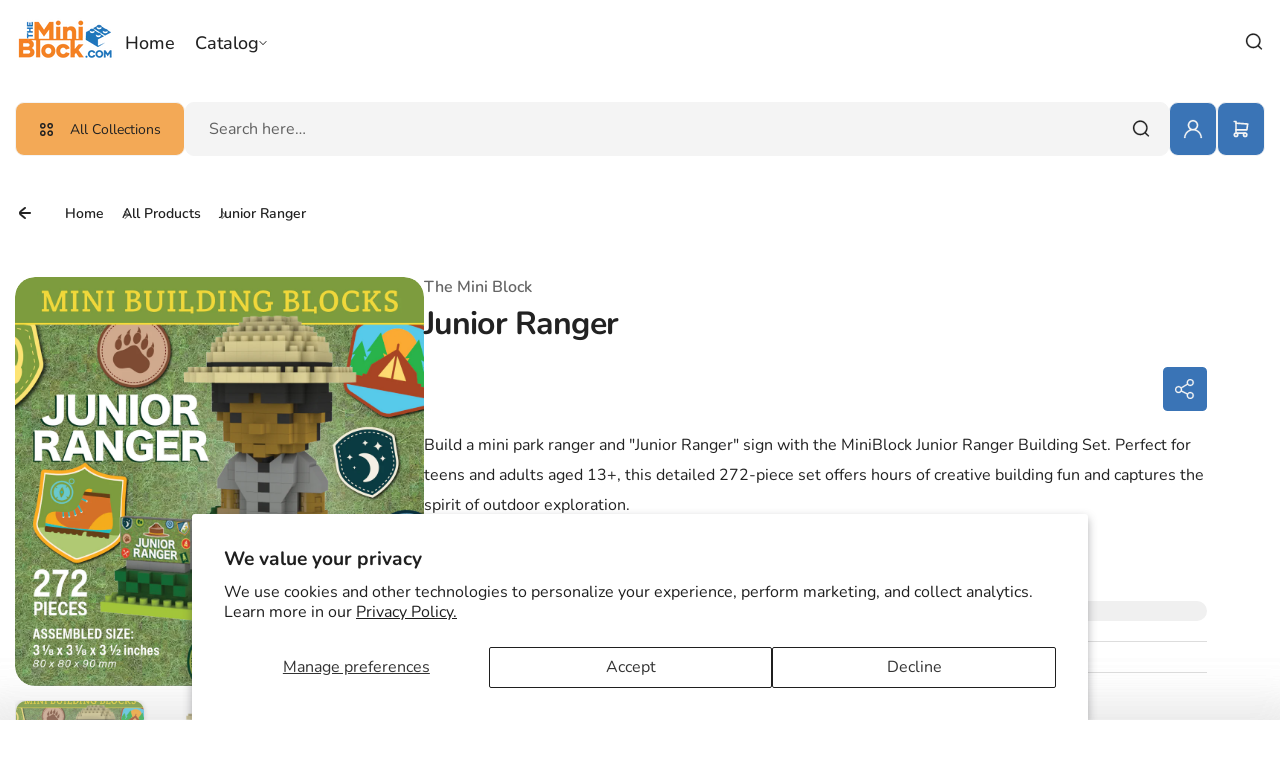

--- FILE ---
content_type: text/css
request_url: https://theminiblock.com/cdn/shop/t/2/assets/cart-drawer.css?v=180972310213367103951714608877
body_size: 1522
content:
.modal-component--cart-drawer .modal-component_wrapper{--top-radius: 15px;--button-radius: 5px;--bottom-radius: 15px;box-shadow:-20px 20px 30px #0000001a;background-color:var(--section-background-color);color:var(--section-text-color);padding:0;max-width:490px;width:100%;display:flex}.modal-component--cart-drawer .modal-component_body{display:flex;flex-direction:column;width:100%}.modal-component--cart-drawer .modal-component_head,.modal-component--cart-drawer .modal-component_foot{flex-shrink:0}.modal-component--cart-drawer .modal-component_content{flex-grow:1;box-shadow:0 20px 40px #0000001a;min-height:calc(100vh - 455px);overflow-y:auto;overflow-x:hidden}.modal-component--cart-drawer .modal-component_head{padding:10px 25px 0}.modal-component--cart-drawer .modal-component_heading{display:block;font-size:2.6rem;line-height:3.4rem;letter-spacing:-.8px}.modal-component--cart-drawer .cart-drawer_text-subtitle{display:block;font-weight:400;font-size:1.4rem;line-height:2.3rem;margin-bottom:18px}.modal-component--cart-drawer .quantity-holder{display:flex;align-items:center}.modal-component--cart-drawer quantity-input{max-width:148px;margin-right:11px}.modal-component--cart-drawer quantity-input input[type=number]{height:auto;--input-padding-y: 1.3rem;--input-padding-x: 40px}.modal-component--cart-drawer .cart-item--remove{font-size:1.2rem}.modal-component--cart-drawer .discounts__discount--end .ico-discount{vertical-align:-.3em;margin-right:5px}.cart-free-shipping-box .free-shipping-progress{width:100%;height:6px;display:block;overflow:hidden;position:relative;margin-top:10px;margin-bottom:15px;background-color:var(--section-border-color);border-radius:var(--top-radius) var(--top-radius) var(--bottom-radius) var(--bottom-radius)}.cart-free-shipping-box .free-shipping-progress span{top:0;left:0;bottom:0;position:absolute;border-radius:inherit;background-color:var(--section-success-color)}.cart-free-shipping-box .shipping-subtitle{display:block;font-weight:400;font-size:1.4rem;line-height:2rem}.cart-free-shipping-box .shipping-subtitle strong{font-weight:600;color:var(--section-input-text-color);background-color:var(--section-input-background-color);display:inline-block;padding-left:10px;padding-right:10px;border-radius:99px;font-size:1.6rem}.modal-component--cart-drawer .cart-item-row .imgbox{width:63px;float:left;margin:4px 0 0;overflow:hidden;position:relative;border-radius:calc(var(--top-radius)/2) calc(var(--top-radius)/2) calc(var(--bottom-radius)/2) calc(var(--bottom-radius)/2);border:1px solid var(--section-border-color)}.modal-component--cart-drawer .cart-item-row .imgbox img{width:100%;border-radius:inherit;vertical-align:top}.modal-component--cart-drawer .cart-item-row .prod-holder{padding:0 16px;overflow:hidden}.modal-component--cart-drawer .cart-item-row .vendor-text{color:var(--section-alternative-color);display:block;font-size:1.2rem;line-height:2rem;word-break:break-word}.modal-component--cart-drawer .cart-item-row .cart-item-heading{font-weight:600;--mt-bottom: 7px;font-size:1.6rem;line-height:2rem;letter-spacing:.1px;display:block}.modal-component--cart-drawer .cart-item-row .cart-item-heading>a{text-decoration:none}.modal-component--cart-drawer .cart-item-row .cart-item-heading>a:hover{color:var(--section-active-hover-color)}.modal-component--cart-drawer .cart-item-row .price-holder{display:flex;flex-wrap:wrap;align-items:center;padding:0 8px 2px 3px;letter-spacing:-.2px;column-gap:5px;margin-bottom:10px}.modal-component--cart-drawer .cart-item-row .price-holder .price{font-weight:600;font-size:1.6rem;line-height:3rem}.modal-component--cart-drawer .cart-item-row .price-holder .old-price{color:var(--section-alternative-color);font-size:1.4rem}.modal-component--cart-drawer .cart-item-row .price-holder .unit-price{color:var(--section-alternative-color);font-weight:600;font-size:1.2rem;line-height:2rem;width:100%}.modal-component--cart-drawer .cart-item-row .product-option{padding:0 4px;font-weight:600;font-size:1.4rem;line-height:2rem;margin-bottom:17px;display:flex;gap:5px;flex-wrap:wrap;align-items:center}.modal-component--cart-drawer .cart-item-row .product-option span{display:inline-block;vertical-align:middle}.modal-component--cart-drawer .cart-item-row .product-option .color-box{width:14px;height:14px;margin:0 7px 0 0;border-radius:calc(var(--top-radius)/4) calc(var(--top-radius)/4) calc(var(--bottom-radius)/4) calc(var(--bottom-radius)/4);order:-1;position:relative;overflow:hidden;box-shadow:0 0 1px 1px #0000000f}.modal-component--cart-drawer .clr_dot{background:#000;position:absolute;left:0;top:0;bottom:0;right:0}.cart-item--remove .ico{pointer-events:none;vertical-align:middle}.modal-component--cart-drawer .cart-item-row .cart-item--remove{border:0;background-color:transparent;padding:6px 10px;color:var(--section-error-color);text-decoration:underline;display:inline-block;transition:transform .1s ease}.modal-component--cart-drawer .cart-item-row .cart-item--remove:hover{transform:scale(1.04)}.modal-component--cart-drawer .modal-component_foot{overflow:hidden;padding:10px}.modal-component--cart-drawer .modal-component_foot .holder{z-index:1;overflow:hidden;position:relative;line-height:2rem;padding:15px;border-radius:calc(var(--button-radius)/2)}.modal-component--cart-drawer .modal-component_foot .tax-note{display:block;margin-bottom:6px}.modal-component--cart-drawer .modal-component_foot .holder+.holder{margin-top:8px;text-align:center}.modal-component--cart-drawer .modal-component_foot .holder:after{top:0;left:0;right:0;bottom:0;content:"";z-index:-1;opacity:.1;position:absolute;background:var(--section-primary-bg)}.modal-component--cart-drawer .modal-component_foot .total-holder{font-size:1.6rem;display:flex;gap:10px;word-break:break-word;font-weight:500;text-align:left;margin-bottom:10px;flex-direction:column}.modal-component--cart-drawer .modal-component_foot .total-holder .text{flex-grow:1;font-weight:600;text-decoration:underline}.modal-component--cart-drawer .modal-component_foot .total-holder{font-weight:700}.modal-component--cart-drawer .button-holder{text-align:center;overflow:hidden}.modal-component--cart-drawer .button-top-checkout{display:block;width:100%;margin-bottom:11px;--button-padding-y: 1.8rem}.modal-component--cart-drawer .wrap-button{display:flex;font-size:1.4rem;align-items:center;justify-content:space-between}.modal-component--cart-drawer .wrap-prod{display:block;padding-top:26px}.modal-component--cart-drawer .wrap-prod .checkbox-control{font-size:1.6rem;margin-bottom:6px;position:relative;line-height:2.5rem;padding-left:34px}.modal-component--cart-drawer .wrap-prod label{display:block;position:relative;transition:all ease .3s}.modal-component--cart-drawer .wrap-prod label:after{top:2px;left:-33px;content:"";width:18px;height:18px;position:absolute;transition:all ease .3s;border-radius:calc(var(--button-radius)/2);border:2px solid var(--section-primary-bg)}.modal-component--cart-drawer .wrap-prod label svg{top:5px;z-index:1;left:-30px;display:none;position:absolute;transition:all ease .3s;color:var(--section-background-color)}.modal-component--cart-drawer .wrap-prod input[type=checkbox]:checked+label svg{display:block}.modal-component--cart-drawer .wrap-prod input[type=checkbox]:checked+label:after{background:var(--section-primary-bg)}.modal-component--cart-drawer .wrap-prod input[type=checkbox]{top:0;left:0;width:0;margin:0;border:0;height:0;padding:0;opacity:0;-webkit-appearance:none;appearance:none;position:absolute;color:transparent;background-color:transparent}.cart-drawer_empty{text-align:center;height:100%;display:flex;flex-direction:column;justify-content:center;align-items:center;min-height:370px}.cart-drawer_empty .icon-empty-cart{display:block;margin:0 auto 36px}.cart-drawer_empty .title{font-weight:700;font-size:3.2rem;line-height:4rem;margin-top:20px;margin-bottom:30px}.cart-drawer_empty .button{max-width:295px;margin:0 auto 37px;--button-padding-y: 1.8rem;box-shadow:0 0 10px #0000001a}.cart-drawer_empty .subtitle{font-weight:500;font-size:2.2rem;line-height:2.7rem;margin-bottom:14px}.cart-drawer_empty .subtext{font-weight:600;font-size:1.8rem;line-height:2.8rem}.cart-drawer_empty .subtext a{text-decoration:underline}.cart-drawer_empty .subtext a:hover{text-decoration:none}.cart-item-row--error{color:#fff;z-index:2;font-weight:600;font-size:1.4rem;line-height:1.6rem;background-color:red;border-radius:calc(var(--button-radius)/2);padding:5px 10px;margin-top:10px;word-break:break-word}.cart-drawer_related-wrapper,.cart-drawer_empty-collection{padding:33px 24px}.modal-component--cart-drawer .product-complementary-row{display:block}.modal-component--cart-drawer .product-complementary-row,.modal-component--cart-drawer .product-complementary-row .product-column-row_description{overflow:hidden}.product-column-row_heading>a{text-decoration:none}.modal-component--cart-drawer .product-complementary-row .product-column-row_btn-wrap{padding-left:100px}.cart-drawer_rel-title{display:block;font-size:1.8rem;line-height:2.2rem;padding-right:70px}.modal-component--cart-drawer .product-column-row_image{float:left;margin-right:20px}.modal-component--cart-drawer .product-column-row_image .product-thumbnail,.modal-component--cart-drawer .product-column-row_image .product-thumbnail_link{height:100%;width:100%}.modal-component--cart-drawer .product-column-row_btn-wrap a{font-size:1.4rem;font-weight:600;display:inline-block;padding-top:6px;padding-bottom:6px}.modal-component--cart-drawer .product-column-row_btn-wrap a svg{margin-right:10px;vertical-align:-.2em}.modal-component--cart-drawer splide-slider{display:block;margin-top:-40px;padding-top:60px}.modal-component--cart-drawer .cart-item-row dl.product-option{display:block;word-break:break-word;font-weight:400}.modal-component--cart-drawer dl.product-option dt{font-weight:600}.modal-component--cart-drawer dl.product-option dt,.modal-component--cart-drawer dl.product-option dd{margin:0}.modal-component--cart-drawer .discounts{display:flex;flex-wrap:wrap;gap:8px;margin-bottom:5px}.modal-component--cart-drawer .discounts>li{color:var(--section-background-color);background-color:var(--section-text-color)}.modal-component--cart-drawer .discounts>li{border-radius:calc(var(--top-radius)/4) calc(var(--top-radius)/4) calc(var(--bottom-radius)/4) calc(var(--bottom-radius)/4);font-weight:500;font-size:1.2rem;line-height:1;padding:7px}.modal-component--cart-drawer .discounts svg{margin-right:5px;vertical-align:-.15em}.modal-component--cart-drawer .ico-wrapper{position:relative;display:flex;align-items:center;justify-content:center;width:30px;height:30px;border-radius:calc(var(--top-radius)/2) calc(var(--top-radius)/2) calc(var(--bottom-radius)/2) calc(var(--bottom-radius)/2);overflow:hidden;color:var(--section-background-color);margin-left:10px;z-index:1}.modal-component--cart-drawer .ico-wrapper:before{content:"";position:absolute;left:0;top:0;right:0;bottom:0;background-color:var(--section-text-color);opacity:.5;z-index:-1}.product_plan-description{border-radius:calc(var(--top-radius)/4) calc(var(--top-radius)/4) calc(var(--bottom-radius)/4) calc(var(--bottom-radius)/4);font-weight:500;font-size:1.2rem;line-height:1;padding:7px;background-color:var(--section-text-color);color:var(--section-background-color);display:inline-block;vertical-align:top}.mcdraw_options-list{font-size:1.3rem;line-height:1.2;display:flex;flex-direction:column;gap:8px;margin-bottom:11px;word-break:break-word}.mcdraw_options-list>li{display:flex;align-items:center;column-gap:8px}.mcdraw_options-list_title{flex-shrink:0;font-weight:600;max-width:150px}.mcdraw_options-list_value{flex-grow:1;font-size:1.2rem;font-weight:400}.modal-component--cart-drawer .splide__arrows{display:flex;justify-content:flex-end;margin-bottom:10px;position:absolute;right:0;top:-66px}.modal-component--cart-drawer .splide:not(.is-overflow) .splide__arrow{display:block}.modal-component--cart-drawer .splide__arrows svg{width:16px}.modal-component--cart-drawer .splide__arrow--next{transform:rotate(180deg);padding-right:30px;padding-left:0}.cart-drawer_empty-collection{display:flex;flex-direction:column;border:solid var(--section-border-color);border-width:1px 0}.cde_icn-wrap{display:block}@media (min-width: 576px){.modal-component--cart-drawer .modal-component_head{padding-left:24px;padding-right:60px}.modal-component--cart-drawer .modal-component_foot .holder{padding:25px 22px 13px 20px}.modal-component--cart-drawer .cart-item-row .imgbox{width:93px}.modal-component--cart-drawer .modal-component_foot .total-holder{font-size:2rem}.modal-component--cart-drawer .modal-component_foot .total-holder{flex-direction:row;align-items:center}.modal-component--cart-drawer .modal-component_foot{padding:18px}}@media (min-width: 1200px){.modal-component--cart-drawer{--top-radius: var(--section-top-radius);--button-radius: var(--button-corner-radius);--bottom-radius: var(--section-bottom-radius)}}@media (max-height: 499px){.modal-component--cart-drawer .modal-component_content{min-height:calc(100vh - 135px)}}
/*# sourceMappingURL=/cdn/shop/t/2/assets/cart-drawer.css.map?v=180972310213367103951714608877 */


--- FILE ---
content_type: text/css
request_url: https://theminiblock.com/cdn/shop/t/2/assets/compare-content.css?v=107111162370517199861714608877
body_size: 312
content:
.modal-component--compare-show{--modal-component-text: var(--section-text-color);--modal-component-overlay: var(--section-background-color)}.compare-popup_grid{display:flex;flex-wrap:wrap;width:100%}.--disabled .compare-show-btn{opacity:.8}.compare-content_not-enough-room{display:none}.--disabled .compare-content_not-enough-room{display:block;line-height:1;font-size:22px;padding:20px}.compare-popup_grid{opacity:0;visibility:hidden}.--loaded .compare-popup_grid{opacity:1;visibility:visible}.compare-content_loader{top:0;left:0;right:0;bottom:0;z-index:2;position:fixed;align-items:center;justify-content:center;color:var(--section-text-color);background:var(--section-background-color)}.--show-loader .compare-content_loader{display:flex}.compare-show-btn{right:0;top:50%;z-index:9999;position:fixed;box-shadow:0 0 10px #0003;padding:var(--button-padding-y);margin-top:-6%;transform:rotate(-90deg);transform-origin:100% 100% 0}body.active-overlay:not(.compare-popup--active) .compare-show-btn{opacity:0;visibility:hidden}.compare-show-btn>.ico{vertical-align:-.1em;margin:0 10px 0 0}.compare-popup_grid{gap:100px;overflow:hidden;position:relative}.compare-product_image{padding-top:100%;position:relative;margin-bottom:27px;border-radius:var(--section-top-radius) var(--section-top-radius) var(--section-bottom-radius) var(--section-bottom-radius);border:1px solid var(--section-border-color)}.compare-product_image img,.compare-product_image .img--placeholder{top:0;left:0;right:0;bottom:0;width:100%;height:100%;object-fit:cover;position:absolute;border-radius:var(--section-top-radius) var(--section-top-radius) var(--section-bottom-radius) var(--section-bottom-radius)}.compare-product_vendor{color:var(--section-alternative-color);display:block;margin:0 0 3px;font-weight:600}.compare-product_heading{display:block;font-weight:700;font-size:3.2rem;line-height:4rem;margin-bottom:16px;letter-spacing:-.9px}.compare-showcase-popup .btn-close{top:30px;right:30px;position:absolute}.cp_meta-list_heading{display:block;font-size:1.6rem}.compare-product_row{display:flex;font-size:1.4rem;padding-top:15px;position:relative;padding-bottom:15px;flex-direction:column;height:var(--cp-same-height)}.compare-product_row:before{top:0;left:0;right:0;content:"";position:absolute;border-top:1px solid var(--section-border-color)}.compare-product_row .price{font-size:1.4rem;line-height:2.6rem}.compare-product_row .main-price{font-size:1.6rem}.compare-product_btn-link{padding:6px;display:block}.compare-product_row del.regular-price,.compare-product_row .unit-price{color:var(--section-alternative-color)}.compare-product_column .unit-price{display:block}.compare-product_column{display:flex}.compare-product{width:100%;display:flex;position:relative;flex-direction:column}.compare-product_top-wrap{flex-grow:1;font-size:1.4rem;line-height:3rem;margin-bottom:26px}.compare-product_foot-wrap{padding-top:50px}.modal-component--compare-show .modal-component_body{padding-top:80px;padding-bottom:80px}.compare-product_foot-wrap .button{margin-bottom:20px}.compare-button{top:50%;z-index:1;width:35px;left:-65px;height:35px;display:flex;position:absolute;align-items:center;justify-content:center;transition:all ease .3s;color:var(--section-primary-text-color);border-radius:var(--button-corner-radius);background-color:var(--section-primary-bg)}.compare-product_column:first-child .compare-button{display:none}.compare-popup_grid>div{width:calc(33.333% - 67px)}.modal-component--compare-show .product_rating-star{color:var(--section-alternative-color)}.modal-component--compare-show .product_rating-star.--active{color:#eebe15}.modal-component--compare-show .modal-component_head{position:relative}.modal-component--compare-show .modal-component_body .modal-component_btn-close{right:10px;top:-74px}@media (max-width: 767px){.compare-show-btn{--button-padding-y: 12px}.compare-show-btn>.ico{width:10px;height:10px}}@media (max-width: 1199px){.modal-component--compare-show .modal-component_body{width:1100px}.modal-component.modal-component--compare-show{overflow-x:auto}}
/*# sourceMappingURL=/cdn/shop/t/2/assets/compare-content.css.map?v=107111162370517199861714608877 */


--- FILE ---
content_type: text/css
request_url: https://theminiblock.com/cdn/shop/t/2/assets/predictive-search.css?v=93595384602948335761714608878
body_size: 333
content:
.search_results-container{opacity:0;visibility:hidden;overflow:hidden;max-height:0;width:100%;position:relative;--top-radius: 5px;--bottom-radius: 5px}.--show-search-results .search_results-container{opacity:1;visibility:visible;max-height:300px;overflow-y:auto}.--show-search-results .search-bar_reset-btn{opacity:1;visibility:visible}.search-bar_tabs-list{gap:10px 30px;display:flex;flex-wrap:wrap;font-weight:600;font-size:1.4rem;padding:18px 16px}.search-bar_tabs-list>li>a{opacity:.7;text-decoration:none;transition:all ease .3s}.search-bar_tabs-list>li>a.active,.search-bar_tabs-list>li>a:hover{opacity:1}.search-tab_content-wrap{display:flex;padding:22px 16px 40px;column-gap:var(--grid-gutter-x)}.search-tab_banner{width:100%;flex-shrink:0;margin-top:5px;max-width:45.5%;display:none}.search-tab_banner-img{overflow:hidden;padding-top:100%;position:relative;border-radius:var(--top-radius) var(--top-radius) var(--bottom-radius) var(--bottom-radius)}.search-tab_banner-img img,.search-tab_item-thumbnail img,.search-tab_banner-img .img--placeholder,.search-tab_item-thumbnail .img--placeholder{top:0;left:0;width:100%;height:100%;object-fit:cover;position:absolute}.--show-search-results .search-bar_input{border-bottom-left-radius:0;border-bottom-right-radius:0}.search-tab_items-list{overflow-y:auto;overflow-x:hidden;padding-right:10px;word-break:break-word}.search-tab_items-list>li+li{margin-top:25px}.search-tab_items-list>li>a{display:flex;column-gap:15px;align-items:center;text-decoration:none;transition:all ease .3s}.search-tab_items-list>li>a:hover{opacity:.8}.search-tab_item-thumbnail{width:52px;height:47px;flex-shrink:0;overflow:hidden;position:relative;border-radius:calc(var(--top-radius)/4) calc(var(--top-radius)/4) calc(var(--bottom-radius)/4) calc(var(--bottom-radius)/4)}.search-tab_description-wrap{flex-grow:1;padding-top:5px}.search-tab_description-wrap .price{display:flex;flex-wrap:wrap;font-weight:700;font-size:1.4rem;line-height:1.8rem;align-items:center}.search-tab_description-excerpt,.search-tab_description-wrap .price s{opacity:.6;font-weight:600;font-size:1.2rem;line-height:1.8rem}.search-tab_description-wrap .price s{margin-left:4px}.search-tab_description-wrap .price .unit-price{opacity:.6;font-weight:600;font-size:1.2rem;margin-left:10px;line-height:1.8rem}.search-tab_heading{display:block;margin:0 0 7px;font-weight:600;font-size:1.4rem;line-height:1.8rem}.search-tab_content{display:none;flex-grow:1}.search-tab_content.--active-tab{display:block}.search-bar_loader,.search-bar_reset-btn{top:3px;right:4px;border:0;position:absolute;align-items:center;justify-content:center;border-radius:var(--top-radius);color:var(--section-input-text-color);background-color:var(--section-input-background-color);padding:16px}.search-bar_loader{line-height:0;padding:14px;z-index:2}.search-bar_loader svg,.search-bar_reset-btn svg{transition:all ease .3s}.search-bar_reset-btn{opacity:0;display:flex;visibility:hidden;transition:opacity .3s ease,visibility .3s ease}.search-bar_reset-btn svg{width:12px;height:auto}.search-bar_reset-btn:hover svg{transform:scale(1.1)}search-form .--show-loader [class*=--loader],search-form .--show-loader[class*=--loader]{display:flex}.predictive-search_show-btn{gap:7px;padding:13px 0;display:flex;margin-top:30px;font-weight:600;font-size:1.4rem;align-items:center;transition:all ease .3s;color:var(--section-links-color);background-color:transparent;border:0;border-radius:0}.predictive-search_show-btn:hover{gap:10px;opacity:.8;background-color:transparent;color:var(--section-links-color)}@media (min-width: 768px){.search-tab_content-wrap{padding-left:32px;padding-right:32px}.search-bar_tabs-list{padding-left:30px;padding-right:30px}.search_results-container{left:0;top:100%;z-index:999;opacity:0;width:100%;--top-radius: 5px;position:absolute;visibility:hidden;--bottom-radius: 5px;border-radius:0 0 9px 9px;background-color:var(--section-background-color);transition:opacity .3s ease,visibility .3s ease;border-top:2px solid var(--section-background-color);box-shadow:0 20px 20px #0000001a}.--show-search-results .search_results-container{max-height:calc(100vh - 200px)}}@media (min-width: 1200px){.search_results-container{--top-radius: var(--section-top-radius);--bottom-radius: var(--section-bottom-radius)}.search-bar_tabs-list{column-gap:46px}.search-tab_banner{display:block}}
/*# sourceMappingURL=/cdn/shop/t/2/assets/predictive-search.css.map?v=93595384602948335761714608878 */


--- FILE ---
content_type: text/css
request_url: https://theminiblock.com/cdn/shop/t/2/assets/mega-menu-dropdown.css?v=80734715877286330451730384797
body_size: -90
content:
.--mega-dropdown-wrapper{border-radius:0;box-shadow:none}.--mega-dropdown-wrapper.dropdown-component_wrapper{padding:0;min-width:800px;width:100%;max-width:var(--page-width);margin:8px auto 0;padding-left:calc(var(--grid-gutter-x) / 2);padding-right:calc(var(--grid-gutter-x) / 2);transform:translate(-50%);background-color:var(--section-background-color);border-radius:var(--border-radius, 8px);box-shadow:0 4px 24px #0000001a}.--mega-dropdown-wrapper.dropdown-component_wrapper:before{content:"";top:-8px;width:100%;max-width:var(--page-width);margin-left:auto;margin-right:auto;padding-left:calc(var(--grid-gutter-x) / 2);padding-right:calc(var(--grid-gutter-x) / 2);transform:translate(-50%);border-left:8px solid transparent;border-right:8px solid transparent;border-bottom:8px solid var(--section-background-color)}.mega-dropdown_wrapper .container{padding-left:calc(var(--grid-gutter-x)*.5);padding-right:calc(var(--grid-gutter-x)*.5)}.mega-dropdown_grid{display:flex;align-items:flex-start;padding:24px 0}.mega-dropdown_column{flex:1;min-width:0;padding:0 16px}.mega-dropdown_divider{width:1px;align-self:stretch;background-color:var(--section-border-color);margin:8px 0}.mega-dropdown_list{margin:0;padding:0}.mega-dropdown_item{padding:8px 0}.mdll_list-link{display:block;text-decoration:none;transition:all ease .3s}.mdll_list-link:hover,.mdll_list-link:hover .mdiw_heading,.mdll_list-link--active{color:var(--section-active-hover-color)}@media (min-width: 992px){.--mega-dropdown-wrapper.dropdown-component_wrapper{max-height:calc(100vh - 150px);box-shadow:0 7px 8px #00000012;left:calc(50% - var(--nav-offset, 0px));transform:translate(-50%);max-width:calc(100vw - 48px)}.main-navigation_item:first-child .--mega-dropdown-wrapper.dropdown-component_wrapper{left:0;transform:none}.main-navigation_item:last-child .--mega-dropdown-wrapper.dropdown-component_wrapper{left:auto;right:0;transform:none}.mega-dropdown_wrapper .container{padding-left:calc(var(--grid-gutter-x)*1);padding-right:calc(var(--grid-gutter-x)*1)}}@media (min-width: 1200px){.mega-dropdown_wrapper .container{padding-left:calc(var(--grid-gutter-x)*1.5);padding-right:calc(var(--grid-gutter-x)*1.5)}}@media (max-width: 991px){.mega-dropdown_grid{flex-direction:column;padding:16px 0}.mega-dropdown_divider{display:none}.mega-dropdown_column{width:100%;padding:0}.mega-dropdown_item{border-bottom:1px solid var(--section-border-color)}.mega-dropdown_item:last-child{border-bottom:none}.--mega-dropdown-wrapper.dropdown-component_wrapper{position:relative;left:0;transform:none;min-width:100%;margin-top:0;box-shadow:none}.--mega-dropdown-wrapper.dropdown-component_wrapper:before{display:none}}
/*# sourceMappingURL=/cdn/shop/t/2/assets/mega-menu-dropdown.css.map?v=80734715877286330451730384797 */


--- FILE ---
content_type: text/css
request_url: https://theminiblock.com/cdn/shop/t/2/assets/utility-bar.css?v=56007890604645310201714608878
body_size: 1004
content:
.utility-bar{--top-radius: 15px;--button-radius: 5px;--bottom-radius: 15px;word-break:break-word;background-color:var(--section-background-color);--padding-top: calc(var(--section-padding-top)/100*70);--padding-bottom: calc(var(--section-padding-bottom)/100*70);padding-top:var(--padding-top);padding-bottom:var(--padding-bottom)}.utility-bar_bottom-wrapper{display:flex;column-gap:12px;--input-height: 5rem;position:relative}.utility-bar_bottom-wrapper .utility-bar_store-btn{display:flex;max-width:300px;column-gap:19px;align-items:center;word-break:break-word;--button-padding-y: 1.2rem;--button-padding-x: 1.5rem;min-height:var(--input-height)}.utility-bar_bottom-wrapper .utility-bar_store-btn.utility-bar_store-p-change{--button-padding-x: 1.2rem}.utility-bar_bottom-wrapper .utility-bar_store-btn span{display:none}.utility-bar_store-btn>.ico{flex-shrink:0;margin:0}.utility-bar_bottom-wrapper .utility-bar_main-btn{display:flex;max-width:200px;align-items:center;--button-padding-x: 2.3rem}.utility-bar_bottom-wrapper .utility-bar_main-btn svg{flex-shrink:0}.utility-bar_search-wrap{flex-grow:1;display:flex;align-items:flex-start;column-gap:10px}.utility-bar_search-wrap>div:first-child{flex-shrink:0;display:none}.utility-bar_search-form{flex-grow:1;width:100%;position:absolute;z-index:2;bottom:-58px}.utility-bar_search-form input[type=search]{padding-right:50px;--input-font-size: 1.4rem;--input-padding-y: .9rem;--input-padding-x: 2.2rem;--input-height: 50px}input.search-bar_input{--input-height: 5rem}.search-bar_submit-btn{top:2px;border:0;right:5px;padding:14px;display:flex;position:absolute;align-items:center;justify-content:center;background-color:transparent;color:var(--section-input-text-color);background-color:var(--section-input-background-color);height:100%}.search-bar_submit-btn,.search-bar_loader,.search-bar_reset-btn{height:calc(100% - 6px)}.utility-bar_search-wrap>div,.utility-bar_main-btn,.utility-bar_btn-action,.utility-bar_bottom-wrapper .utility-bar_store-btn,.utility-bar .search-bar_opener,.utility-bar .search-bar{height:100%}.search-bar search-form{display:block}.utility-bar_search-form search-form{display:block;position:relative}.header_btns-list.utility-bar_btns-list .icon-button{width:var(--input-height);height:var(--input-height)}.header_btns-list.utility-bar_btns-list .icon-button:hover{opacity:1;color:var(--section-primary-bg);background-color:var(--section-primary-text-color)}.utility-bar_actions-wrap{flex-shrink:0;display:flex;gap:10px}a.search-tab_banner-img{display:block}.utility-bar_actions-wrap modal-component[data-modal=modal-store-locator]{display:block;margin-right:-10px}.utility-bar .search-bar .dropdown-component_wrapper{max-height:none;padding:10px}.utility-bar .search-bar form{position:relative}.utility-bar .search-bar_opener{--button-padding-x: 1.5rem;--button-padding-y: 1.5rem;display:flex;position:relative;align-items:center;justify-content:center}.utility-bar .search-bar_opener>.ico-cross,.utility-bar .search-bar_opener[aria-expanded=true]>.ico-search{display:none}.utility-bar .search-bar_opener[aria-expanded=true]>.ico-cross{display:inline}.utility-bar .search-bar_opener.dropdown-component_opener[aria-expanded=true]>.ico{transform:none}.utility-bar .search-bar_opener>.ico{margin-right:0}.utility-bar_btn-action{display:flex;position:relative;align-items:center;justify-content:center;padding:1.4rem 1.3rem}.utility-bar_btn-action .ico{margin-right:0;margin-left:0}.modal-component--store-locator{--top-radius: 15px;--button-radius: 5px;--bottom-radius: 15px}.modal-component--store-locator .showcase-popup_wrapper{border-radius:calc(var(--top-radius)/2.2222) calc(var(--top-radius)/2.2222) calc(var(--bottom-radius)/2.2222) calc(var(--bottom-radius)/2.2222)}.modal-component--store-locator accordion-wrapper{display:block;overflow:hidden}.modal-component--store-locator .collapsible-row{box-shadow:-1px 0 #0000001a}.modal-component--store-locator .collapsible-row:focus-visible{outline-offset:-3px}.modal-component--store-locator .collapsible-row .collapsible-row_opener{display:block;position:relative;padding:25px 20px 13px}.modal-component--store-locator .collapsible-row .collapsible-row_opener:focus-visible{outline-offset:-4px}.modal-component--store-locator .collapsible-row:not([open]) .collapsible-row_opener{padding:25px 20px}.modal-component--store-locator .collapsible-row .collapsible-row_opener:after{left:0;right:0;bottom:0;height:1px;content:"";opacity:.1;position:absolute;background-color:#000}.modal-component--store-locator .collapsible-row[open] .collapsible-row_opener:after{display:none}.modal-component--store-locator .collapsible-row .collapsible-row_content{padding:0 20px 25px}.modal-component--store-locator .store-locator_wrapper{font-size:1.4rem;line-height:2.9rem;display:flex;flex-direction:column-reverse}.modal-component--store-locator .store-locator_description{padding:0 0 10px;position:relative}.modal-component--store-locator .store-locator_description:after{left:-20px;height:1px;content:"";opacity:.1;right:-20px;bottom:-25px;position:absolute;background-color:#000}.modal-component--store-locator .modal-component_head{padding:14px 50px 14px 30px;position:relative;box-shadow:0 1px #0000001a}.modal-component--store-locator .modal-component_btn-close{top:8px;right:8px}.modal-component--store-locator .modal-component_content{overflow:hidden;position:relative}.modal-component--store-locator .modal-component_heading{line-height:2.8rem;font-weight:700;font-size:2.6rem}.modal-component--store-locator .store-locator_description p{margin:0 0 17px}.modal-component--store-locator .store-locator_image{overflow:hidden;padding-top:17px;border-radius:calc(var(--top-radius)/2) calc(var(--top-radius)/2) calc(var(--bottom-radius)/2) calc(var(--bottom-radius)/2);margin:0 auto 16px;width:100%;max-width:300px}.modal-component--store-locator .store-locator_image img{display:block;border-radius:inherit}.modal-component--store-locator .store-locator_map{overflow:hidden;border-radius:calc(var(--top-radius)/2.2222) calc(var(--top-radius)/2.2222) calc(var(--bottom-radius)/2.2222) calc(var(--bottom-radius)/2.2222);min-height:250px;margin-bottom:20px}.modal-component--store-locator .store-locator_map iframe{height:100%;min-height:inherit;width:100%;display:block;border-radius:inherit;border:0}.modal-component--store-locator .collapsible-row .collapsible-row_heading{text-decoration:underline;padding-right:20px;display:block}.modal-component--store-locator .collapsible-row .collapsible-row_opener:hover .collapsible-row_heading{text-decoration:none}.modal-component--store-locator .collapsible-row .collapsible-row_icn{top:34px;right:25px;line-height:0;position:absolute}.modal-component--store-locator .collapsible-row:not([open]) .collapsible-row_icn .store-locator_accordion--icnclose{display:none}.modal-component--store-locator .collapsible-row .collapsible-row_icn .store-locator_accordion--icnclose{display:block;margin-top:3px}.modal-component--store-locator .collapsible-row[open] .collapsible-row_icn .store-locator_accordion--icnopen{display:none}.modal-component--store-locator.modal-component--centered .modal-component_body{border-radius:calc(var(--top-radius)/2.2222) calc(var(--top-radius)/2.2222) calc(var(--bottom-radius)/2.2222) calc(var(--bottom-radius)/2.2222);max-width:1158px;padding:0}.modal-component_subtitle{word-break:break-word}@media (min-width: 576px){#search-bar_opener{width:100%}.desktop-search{display:block}#search-bar_opener{display:none}.utility-bar_search-form{position:relative;width:unset;bottom:auto;z-index:unset}}@media (min-width: 768px){.utility-bar_search-wrap>div:first-child{display:block}.utility-bar{--padding-top: calc(var(--section-padding-top)/100*85);--padding-bottom: calc(var(--section-padding-bottom)/100*85)}.utility-bar .search-bar{display:block;width:100%;position:relative}.utility-bar .search-bar .dropdown-component_wrapper{position:static;min-width:unset;clip:unset;opacity:1;visibility:visible;z-index:9999;color:var(--section-text-color);background:none;box-shadow:none;border-radius:0;overflow:visible;margin-top:0;margin-bottom:0;padding:0}.utility-bar .search-bar_opener{display:none}.utility-bar .search-bar,.utility-bar .search-bar .dropdown-component_wrapper,.utility-bar .search-bar search-form,.utility-bar .search-bar form,.utility-bar .search-bar_input{height:100%}}@media (min-width: 992px){.utility-bar_bottom-wrapper .utility-bar_main-btn{max-width:300px}.modal-component--store-locator .store-locator_image{max-width:none;margin:0 0 17px}.utility-bar_bottom-wrapper{column-gap:33px}.utility-bar_search-wrap{column-gap:15px}.utility-bar_actions-wrap{gap:16px}.modal-component--store-locator .collapsible-row{float:right;width:450px}.modal-component--store-locator.modal-component--centered .modal-component_body{max-width:908px}.modal-component--store-locator .store-locator_map{width:42%;top:49px;left:36px;bottom:49px;position:absolute}}@media (min-width: 1200px){.utility-bar{--padding-top: var(--section-padding-top);--top-radius: var(--section-top-radius);--button-radius: var(--button-corner-radius);--bottom-radius: var(--section-bottom-radius);--padding-bottom: var(--section-padding-bottom)}.utility-bar_bottom-wrapper .utility-bar_store-btn span{display:inline-block}.utility-bar_bottom-wrapper .utility-bar_store-btn:not(.utility-bar_store-p-change){--button-padding-x: 2.9rem}.modal-component--store-locator .collapsible-row{width:493px}.modal-component--store-locator .store-locator_map{width:51%}.modal-component--store-locator.modal-component--centered .modal-component_body{max-width:1158px}}
/*# sourceMappingURL=/cdn/shop/t/2/assets/utility-bar.css.map?v=56007890604645310201714608878 */


--- FILE ---
content_type: text/css
request_url: https://theminiblock.com/cdn/shop/t/2/assets/product-card.css?v=116286486959653576241714608878
body_size: 1790
content:
.product-column{--top-radius: 15px;--input-radius: 5px;--button-radius: 5px;--bottom-radius: 15px;display:flex;text-align:left;overflow:hidden;position:relative;border-radius:var(--top-radius) var(--top-radius) var(--bottom-radius) var(--bottom-radius);transition:box-shadow .3s ease}.product-column:before{top:0;left:0;right:0;bottom:0;z-index:1;content:"";position:absolute;pointer-events:none;border:1px solid var(--section-border-color);border-radius:var(--top-radius) var(--top-radius) var(--bottom-radius) var(--bottom-radius);transition:border-color .3s ease}.product-column.no-border{height:100%}.product-column product-card{width:100%;display:flex;flex-direction:column}.product-column .product_media{width:100%;overflow:hidden;position:relative;border-radius:var(--top-radius) var(--top-radius) 0 0}.product-column .product_media img{width:100%}.product-column .product_media svg.img--placeholder{background-color:#e6e8ec}.product-column .product_media .product_gallery-item--variant:not(.--active){top:0;left:0;opacity:0;z-index:-1;visibility:hidden;position:absolute}.product-column .product_media.--show-only-variant>.product_gallery-item:not(.product_gallery-item--variant.--active){display:none}.product-column .products_info{flex-grow:1;position:relative;padding:13px 15px 24px;transform:translateY(0)}.product-column:not(.product-column--card) .products_info:not(.products_info--no-cart){padding-bottom:90px}.product-column--card .button{width:100%;display:flex;align-items:center;justify-content:center;--button-padding-x: 1.9rem;--button-padding-y: 1.4rem}.product-column--card .button svg{margin:0 8px 0 5px}.product-column .product_gallery-item{width:100%;line-height:0;position:relative}.product-column a.product_gallery-item{display:block}.product-column .product_gallery-item svg.img--placeholder{background-color:#e6e8ec}.product-column--card{flex-direction:column}.product-column--card .product_media{flex-grow:1}.product-column--card .products_info{flex-grow:unset}.--square-media .product-column .product_gallery-item,.--portrait-media .product-column .product_gallery-item,.--landscape-media .product-column .product_gallery-item{padding-top:var(--media-height-ratio)}.--square-media .product-column .product_media img,.--portrait-media .product-column .product_media img,.--landscape-media .product-column .product_media img,.--square-media .product-column .product_media .product_gallery-item svg,.--portrait-media .product-column .product_media .product_gallery-item svg,.--landscape-media .product-column .product_media .product_gallery-item svg{top:0;left:0;width:100%;height:100%;object-fit:cover;position:absolute}.product-column .product_statuses-wrapper{display:flex;align-items:center;margin-bottom:7px}.product-column .product_price-wrap{flex-grow:1}.product-column .regular-price,.product-column .unit-price{font-weight:600;font-size:1.4rem;line-height:1.8rem;color:var(--section-text-color)}.product-column .unit-price{font-size:1.2rem;display:block}.product-column s.regular-price,.product-column .unit-price{color:var(--section-alternative-color)}.product-column .price .main-price{opacity:1;font-size:2rem;font-weight:700;line-height:2.5rem;letter-spacing:-.6px;color:var(--section-text-color)}.product-column .product-column_heading{--mt-bottom: 5px;font-weight:500;letter-spacing:-1px}.product-column .product-column_heading a{text-decoration:none}.product-column .product-column_heading a:hover{text-decoration:underline}.product-column .product_vendor{--mt-bottom: 5px;padding-left:3px}.product-column .product_foot{left:0;right:0;bottom:0;display:flex;position:absolute;padding:0 15px 18px;flex-direction:column;transition:all ease .3s}.product_foot .quantity__input{--input-padding-y: 1.2rem;--input-height: auto;--input-padding-x: 40px}.product-column product-card:not(.--drawer-active) .variant-row--pills-color .variant-options-holder .variant-options-wrap:nth-child(1),.product-column product-card:not(.--drawer-active) .variant-row--pills-color .variant-options-holder .variant-options-wrap:nth-child(2),.product-column product-card:not(.--drawer-active) .variant-row--pills-color .variant-options-holder .variant-options-wrap:nth-child(3){display:block}.product-column .variants-row_totals{opacity:.5;font-weight:600;font-size:1.2rem;padding-left:3px;line-height:1.4rem}.product-column .button--product-action{width:100%;display:flex;align-items:center;justify-content:center;--button-padding-x: .8rem;--button-padding-y: 1.3rem}.product-column .button--product-action:focus-visible{outline-offset:-2px}.product-column .button--product-action svg{width:20px;height:auto;margin:0 8px 0 0}.product-column .product-column_button-wrap{z-index:2;flex-shrink:0;min-width:50%;position:relative}.product-column .product_variant-scopes-wrap{height:12px;line-height:1;overflow:hidden;font-size:1.2rem;position:relative;color:var(--section-text-color)}.product-column .product_variants-count{word-break:break-all}.product_variant-slideshow .product_variants-count{top:0;left:0;opacity:0;width:100%;height:100%;position:absolute;animation:slideAnimation 6s infinite}.product-column .product_variant-scopes-wrap.product_variant--single{height:auto}.product_variant-slideshow .product_variants-count:nth-child(1){animation-delay:0s}.product_variant-slideshow .product_variants-count:nth-child(2){animation-delay:2s}.product_variant-slideshow .product_variants-count:nth-child(3){animation-delay:4s}.product_variant-slideshow .product_variants-count:nth-child(4){animation-delay:6s}.product-column_stats-wrap{position:relative;display:flex;justify-content:space-between;font-size:1.2rem;line-height:1;z-index:1}.product-column_stats-wrap:before{background-color:currentColor;opacity:.02;content:"";position:absolute;left:0;top:0;bottom:0;right:0;z-index:-1}.product-column .product_name-name{display:block;font-weight:600;font-size:1.4rem;line-height:1.4rem;word-break:break-word;color:var(--section-alternative-color)}.product-column_stats-wrap .product_discount-tag,.product-column_stats-wrap .product_rating-tag,.product-column_stats-wrap .product_inventory-tag{height:100%;display:flex;max-width:138px;padding:6px 15px;align-items:center}.product-column_stats-wrap .product_rating-tag{position:relative;padding-left:16px}.product_rating-tag .ico{color:#eebe15}.product-column_stats-wrap .product_rating-star{line-height:0;vertical-align:-.15em;margin-right:3px}.poroduct-colulmn_cw-actions-list{top:20px;z-index:2;right:20px;display:flex;column-gap:10px;position:absolute}.poroduct-colulmn_cw-actions-list li a{display:flex;position:relative;align-items:center;justify-content:center;border-radius:var(--button-radius);background-color:var(--section-primary-bg);color:var(--section-primary-text-color);transition:color .3s ease,background-color .3s ease;padding:15px}splide-slider .product-column{height:100%}.poroduct-colulmn_cw-actions-list li a.--compare-active,.poroduct-colulmn_cw-actions-list li a.--wish-active,.poroduct-colulmn_cw-actions-list li a:hover{color:var(--section-primary-bg);background-color:var(--section-primary-text-color)}.poroduct-colulmn_cw-actions-list li a:after{top:100%;opacity:0;font-weight:600;margin:0 0 10px;padding:1px 10px;font-size:1.2rem;text-align:center;position:absolute;border-radius:10px;line-height:1.8rem;content:attr(data-title);transform:translateY(0);transition:all ease .3s;color:var(--section-background-color);background:var(--section-links-color);white-space:nowrap}.poroduct-colulmn_cw-actions-list li a:hover:after{opacity:1;transform:translateY(10px)}.poroduct-colulmn_cw-actions-list li a:hover:before{opacity:1;transform:translate(-50%) translateY(1px)}.poroduct-colulmn_cw-actions-list li a:before{width:0;top:100%;left:50%;height:0;opacity:0;content:"";margin-top:3px;text-align:center;position:absolute;transition:all ease .2s;border-left:7px solid transparent;border-right:7px solid transparent;transform:translate(-50%) translateY(-5px);border-bottom:7px solid var(--section-links-color)}quantity-input{flex-grow:1}.cart-showcase-drawer_content-wrapper quantity-input input[type=number]{width:100%;height:auto;--input-padding-y: 1rem;border-radius:var(--input-radius);background-color:var(--section-input-background-color)}.product-column .product_variation-wrap{flex-grow:1}.variants-toggler--back{position:absolute;right:-18px;top:-8px;line-height:0;color:var(--section-text-color);padding:16px;opacity:0;visibility:hidden}.--drawer-active .variants-toggler--back{opacity:1;visibility:visible}.product-column .product_price-wrap{padding-right:50px}@keyframes slideAnimation{0%{opacity:0;transform:translateY(100%)}30%{opacity:1;transform:translateY(0)}to{opacity:0;transform:translateY(-100%)}}.product-column product-card .prdkwrap .product_statuses-wrapper,.product-column product-card.--drawer-active .prdkwrap .variants-row_totals,.product-column product-card:not(.--drawer-active) .variant-element_title,.product-column product-card.--drawer-active .prdkwrap .product-column_button-wrap,.product-column product-card.--drawer-active .prdkwrap .product_variant-scopes-wrap,.product-column product-card:not(.--drawer-active) .product-card-variant-wrap{display:none}.product-column product-card.--drawer-active .variant-element_title+.variant-options-wrap{margin-left:auto}.product-column product-card.--drawer-active .prdkwrap .product_statuses-wrapper{display:flex;height:auto}.product-column .prdkwrap,.product-column .prdkwrap2{width:100%;display:flex;column-gap:6px;position:relative}.product-column product-card.--drawer-active product-card-variants{display:block;padding:4px 0;overflow-y:auto;max-height:calc(100% - 55px)}.product-column product-card:not(.--drawer-active) .prdkwrap2.show-variant-drawer{height:0;opacity:0;transform:translateY(40px)}.product-column .prdkwrap2{opacity:1;height:auto;overflow:hidden;transition:all ease .3s}.product-column product-card.--drawer-active .prdkwrap{opacity:1;flex-grow:1;animation:animup .3s;max-height:calc(100% - 48px)}.product-column product-card.--drawer-active .product_foot{top:0;padding-top:12px;background:var(--section-background-color)}.product-column product-card.--drawer-active .product_statuses-wrapper{margin-bottom:3px}.product-card_check-tag{top:10px;right:10px;cursor:pointer;position:absolute;padding:12px}.product-card_check-tag .ico{transition:all ease .3s;border-radius:calc(var(--button-radius)/1.1);border:1px solid var(--section-primary-bg);display:flex;align-items:center;justify-content:center;line-height:0;padding:4px;color:transparent}.product-card_check-tag.--disabled{opacity:.3;pointer-events:none}[data-bundle-included=true] .product-card_check-tag .ico{background-color:var(--section-primary-bg)}[data-bundle-included=true] .product-card_check-tag svg{color:var(--section-primary-text-color)}.product-card_error-message{position:absolute;bottom:0;left:0;right:0;z-index:2;font-weight:600;font-size:1.4rem;line-height:1.6rem;background-color:var(--section-background-color);color:var(--section-error-color);border-radius:calc(var(--button-radius)/2);padding:5px 10px}.grid .product-card_error-message:not(.hidden),.splide .product-card_error-message:not(.hidden){animation:errorPopupBottom 3s ease;opacity:0;visibility:hidden}.prdkwrap--has-simple .product_variant-scopes-wrap{margin-top:20px}.prdkwrap--has-simple .variant-row--pills-color+.product_variant-scopes-wrap{margin-top:0}.--product-card-conjusted .product-column product-card:not(.--drawer-active) .variant-row--pills-color .variant-options-holder .variant-options-wrap:nth-child(2),.--product-card-conjusted .product-column product-card:not(.--drawer-active) .variant-row--pills-color .variant-options-holder .variant-options-wrap:nth-child(3),product-card.--drawer-active product-card-colors{display:none}.product-column product-card:not(.--drawer-active) product-card-colors .product-card-variant-wrap,.product-column product-card:not(.--drawer-active) .product-card-colors .product-card-variant-wrap{display:block}.--product-card-conjusted .product-column .product-column_button-wrap{min-width:20%}.product-column .product-card_colors-switcher{position:absolute;left:13px;bottom:7px}.--product-card-conjusted .product-column .button--product-action,.--product-card-conjusted .product-column .button--text{font-size:0;line-height:0}.--product-card-conjusted .product-column .button--product-action svg{margin:0}.--product-card-conjusted .product-column .price .main-price{font-size:1.5rem;line-height:2rem}product-card-variants .variant-options-holder{padding:7px 14px;justify-content:flex-end;flex-grow:1;width:100%}product-card-variants .variant-row--pills{display:flex;align-items:center;gap:5px}product-card-variants .variant-element_title{max-width:120px}.product-column:hover{box-shadow:0 10px 20px var(--section-shadow-hover-rgba)}.splide--slide .product-column:hover{box-shadow:none}.splide--slide .product-column:hover:before{border-color:var(--section-text-color)}@media (min-width: 768px){.product-column .product_foot,.product-column .products_info{padding-left:22px;padding-right:22px}}@media (min-width: 1200px){.product-column{--top-radius: var(--section-top-radius);--input-radius: var(--input-corner-radius);--button-radius: var(--button-corner-radius);--bottom-radius: var(--section-bottom-radius)}}@keyframes errorPopupBottom{0%,10%{opacity:0;visibility:hidden}10%,90%{opacity:1;visibility:visible}to{opacity:0;visibility:hidden}}@keyframes animup{0%{opacity:0}2%{transform:translateY(100%)}10%{opacity:.4}to{opacity:1;transform:translateY(0)}}product-card:not(.--drawer-active) .prdkwrap2.show-variant-drawer{visibility:hidden}
/*# sourceMappingURL=/cdn/shop/t/2/assets/product-card.css.map?v=116286486959653576241714608878 */


--- FILE ---
content_type: text/css
request_url: https://theminiblock.com/cdn/shop/t/2/assets/custom-liquid.css?v=153966108780586900571714608877
body_size: -629
content:
.custom-liquid{
  --padding-top: 30px;
  --padding-bottom: 30px;
}

.custom-liquid_wrapper{
  position: relative;
  padding-top: var(--padding-top);
  padding-bottom: var(--padding-bottom);
}

@media (min-width: 1200px){
  .custom-liquid{
    --padding-top: var(--section-padding-top);
    --padding-bottom: var(--section-padding-bottom);
  }
}

--- FILE ---
content_type: text/css
request_url: https://theminiblock.com/cdn/shop/t/2/assets/recommendation.css?v=115727735031761453381714608878
body_size: -442
content:
.recommendation_wrapper{--top-radius: 15px;--input-radius: 5px;--button-radius: 5px;--bottom-radius: 15px;--padding-top: calc(var(--section-padding-top)/100*70);--padding-bottom: calc(var(--section-padding-bottom)/100*70);padding-top:var(--padding-top);padding-bottom:var(--padding-bottom);--mobile-columns-count: 1}.recommendation_wrapper .container{position:relative}.recommendation_wrapper .elem-header{margin-bottom:30px}.recommendation_wrapper .elem-header p{margin:20px 0 0}@media (min-width: 576px){.recommendation_wrapper{--mobile-columns-count: 2}}@media (min-width: 768px){.recommendation_wrapper{--desktop-columns-count: 2;--padding-top: calc(var(--section-padding-top)/100*85);--padding-bottom: calc(var(--section-padding-bottom)/100*85)}}@media (min-width: 992px){.recommendation_wrapper{--desktop-columns-count: 3}.recommendation_wrapper .elem-header{margin-bottom:45px}}@media (min-width: 1200px){.recommendation_wrapper{--top-radius: var(--section-top-radius);--top-padding: var(--section-padding-top);--input-radius: var(--input-corner-radius);--button-radius: var(--button-corner-radius);--bottom-radius: var(--section-bottom-radius);--bottom-padding: var(--section-padding-bottom);--desktop-columns-count: var(--columns-count)}.recommendation_wrapper .elem-header{margin-bottom:56px}}
/*# sourceMappingURL=/cdn/shop/t/2/assets/recommendation.css.map?v=115727735031761453381714608878 */


--- FILE ---
content_type: text/css
request_url: https://theminiblock.com/cdn/shop/t/2/assets/footer-top.css?v=114061271687929581171714608878
body_size: -131
content:
.footer-top{--top-radius: 15px;--bottom-radius: 15px}.footer-top.top_corners_radius.scheme,.footer-top.top_corners_radius .footer-top_wrapper.scheme{border-radius:var(--top-radius) var(--top-radius) 0 0}.footer-top.bottom_corners_radius.scheme,.footer-top.bottom_corners_radius .footer-top_wrapper.scheme{border-radius:0 0 var(--bottom-radius) var(--bottom-radius)}.footer-top.both_corners_radius.scheme,.footer-top.both_corners_radius .footer-top_wrapper.scheme{border-radius:var(--top-radius) var(--top-radius) var(--bottom-radius) var(--bottom-radius)}.footer-top_wrapper{--padding-top: calc(var(--section-padding-top)/100*70);--padding-bottom: calc(var(--section-padding-bottom)/100*70);padding-top:var(--padding-top);padding-bottom:var(--padding-bottom)}.footer-top_holder{display:flex;flex-wrap:wrap;gap:var(--grid-gutter-x)}.footer-top_list-social{margin-top:40px;line-height:0;display:flex;align-items:center;flex-wrap:wrap;gap:20px;margin-bottom:10px}.footer-top_list-social svg{width:24px;height:auto;transition:all ease .3s}.footer-top_list-social .list-social_link:hover svg{transform:scale(1.1)}.footer-top_list-social .list-social_link{display:block;padding:9px;margin:-9px}.footer-top_col{flex:1 0 calc(100% - var(--grid-gutter-x));font-weight:500}.footer-top_links-list_item{text-decoration:none;word-break:break-word;margin-bottom:8px}a.footer-top_links-list_item:hover{text-decoration:underline}.footer-top .mty{--mt-bottom: 30px}.footer-top_description p{margin:0}.footer-top_col .footer-top_description ol,.footer-top_col .footer-top_description ul{margin-top:0;line-height:3rem;padding-left:10px;margin-bottom:10px}@media (min-width: 576px){.footer-top_holder .footer-top_col:not(:first-child){flex:1 0 calc(50% - var(--grid-gutter-x))}}@media (min-width: 768px){.footer-top_holder .footer-top_col:not(:first-child){flex:1 0 calc(50% - var(--grid-gutter-x))}.footer-top_wrapper{--padding-top: calc(var(--section-padding-top)/100*85);--padding-bottom: calc(var(--section-padding-bottom)/100*85)}}@media (min-width: 992px){.footer-top_holder .footer-top_col,.footer-top_holder .footer-top_col:not(:first-child){flex:1 0 calc(33.333% - var(--grid-gutter-x))}}@media (min-width: 1200px){.footer-top{--top-radius: var(--section-top-radius);--bottom-radius: var(--section-bottom-radius)}.footer-top_wrapper{--padding-top: var(--section-padding-top);--padding-bottom: var(--section-padding-bottom)}.footer-top_holder{padding:0 calc(var(--grid-gutter-x)/2)}.footer-top_list-social{gap:25px}.footer-top_list-social svg{width:26px}.footer-top_holder .footer-top_col,.footer-top_holder .footer-top_col:not(:first-child){flex:1 0 calc(25% - var(--grid-gutter-x))}}
/*# sourceMappingURL=/cdn/shop/t/2/assets/footer-top.css.map?v=114061271687929581171714608878 */


--- FILE ---
content_type: text/javascript
request_url: https://theminiblock.com/cdn/shop/t/2/assets/mega-menu-position.js?v=154176845278680666181730383863
body_size: -327
content:
class MegaMenuPosition{constructor(){this.megaMenus=document.querySelectorAll(".--mega-dropdown-wrapper"),this.init()}init(){this.megaMenus.length&&(this.adjustPositions(),window.addEventListener("resize",this.debounce(this.adjustPositions.bind(this),250)))}adjustPositions(){this.megaMenus.forEach(menu=>{const navItem=menu.closest(".main-navigation_item");if(!navItem)return;const navOffset=navItem.getBoundingClientRect().left;menu.style.setProperty("--nav-offset",`${navOffset}px`);const menuRect=menu.getBoundingClientRect(),viewportWidth=window.innerWidth;menuRect.right>viewportWidth-24?menu.classList.add("align-right"):menuRect.left<24?menu.classList.add("align-left"):menu.classList.remove("align-left","align-right")})}debounce(func,wait){let timeout;return function(...args){const later=()=>{clearTimeout(timeout),func(...args)};clearTimeout(timeout),timeout=setTimeout(later,wait)}}}document.readyState==="loading"?document.addEventListener("DOMContentLoaded",()=>{new MegaMenuPosition}):new MegaMenuPosition;
//# sourceMappingURL=/cdn/shop/t/2/assets/mega-menu-position.js.map?v=154176845278680666181730383863


--- FILE ---
content_type: text/json
request_url: https://conf.config-security.com/model
body_size: 85
content:
{"title":"recommendation AI model (keras)","structure":"release_id=0x33:2a:6a:3e:62:2c:4d:68:3a:35:58:2a:72:44:7c:56:7c:4c:7a:5e:2a:26:50:34:54:5f:57:4d:21;keras;c8z1u1etb17w6471upl2w4t9dogumjzcda926yzq6n8b7ku2uz4o9vpprpkfci8madpqdbxn","weights":"../weights/332a6a3e.h5","biases":"../biases/332a6a3e.h5"}

--- FILE ---
content_type: text/javascript
request_url: https://theminiblock.com/cdn/shop/t/2/assets/product.js?v=129262683917868977071714608878
body_size: 4864
content:
customElements.get("product-card")||customElements.define("product-card",class extends HTMLElement{constructor(){super(),this.data=this.querySelector('[type="application/json"]'),this.variantDataCase=this.dataset.variantShowCase,this.dataPrefix=this.dataset.prefix,this.elements={priceElem:this.querySelector('[data-request-contents="price"]'),priceDup:this.querySelector(`.${this.dataPrefix}price-duplicator`),saleTag:this.querySelector('[data-request-contents="sale-tag"]'),formElems:this.querySelectorAll('form:not([action*="contact"])'),submitFormElem:this.querySelector(`.${this.dataPrefix}form:not([class*="installment"]):not([action*="contact"])`),thumbnailGallery:this.querySelector(`.${this.dataPrefix}thumbnail-switcher`),loader:this.querySelectorAll(`.${this.dataPrefix}loader`),addToCartButton:this.querySelectorAll('button[name="add"]')||this.querySelectorAll('button[type="submit"]'),cartInvertoryOrganizer:document.querySelector("cart-inventory-organizer"),inCartElem:this.querySelector(`.${this.dataPrefix}in-cart`),cartShower:document.querySelector('[data-action="cart-drawer"]'),quantityInput:this.querySelector("quantity-input"),shareUrlInput:this.querySelector(".shareUrl"),inventory:this.querySelector('[data-request-contents="inventory"]'),sku:this.querySelector(`.${this.dataPrefix}sku`),variantsContainer:this.querySelector("product-card-variants"),variantColorsContainer:this.querySelector("product-card-colors"),pickUpAvailability:this.querySelector('[data-request-contents="pickup"]'),staticGalleryItem:this.querySelector(`.${this.dataPrefix}static-gallery`),variantsDrawerOpener:this.querySelectorAll(`.${this.dataPrefix}variants-toggler`),variantsDrawer:this.querySelector(`.${this.dataPrefix}variation-drawer`),stockBar:this.querySelector('[data-request-contents="stockbar"]'),unitPrice:this.querySelector('[data-request-contents="unit-price"]'),statckedThumbnails:this.querySelectorAll(".product-gallery-thumbnail"),bundleCheckCardLabel:this.querySelector(".bundle-check-product"),cardInventory:this.querySelector('[data-request-contents="inventory-card"]'),galleryThumbnails:this.querySelector(`.${this.dataPrefix}gallery-thumbnails`),errorsContainer:this.querySelector(`.${this.dataPrefix}errors`)},this.staticSelectors={inputRadio:'input[type="radio"]',option:"option",inputVariantId:'input[name="id"]',selects:"select",scripTag:'[type="application/json"]',pickUp:'[data-request-contents="pickup"]',inventory:'[data-request-contents="inventory"]',staticGalleryThumbItem:".product_gallery-item:not(.product_gallery-item--variant)",staticGalleryVariantItem:".product_gallery-item--variant",price:'[data-request-contents="price"]',priceTag:'[data-request-contents="sale-tag"]',variantRows:`.${this.dataPrefix}variant-row`,priceDuplicator:`.${this.dataPrefix}price-duplicator`,stockStatuesBar:'[data-request-contents="stockbar"]',unitPricing:'[data-request-contents="unit-price"]',inventCard:'[data-request-contents="inventory-card"]'},this.elements.variantsDrawerOpener&&this.elements.variantsDrawerOpener.forEach(element=>{element.addEventListener("click",this.openVariantDrawer.bind(this,event))}),this.elements.variantColorsContainer&&this.elements.variantColorsContainer.addEventListener("change",this.onVariantColorChange.bind(this,event)),this.elements.variantsContainer&&this.elements.variantsContainer.addEventListener("change",this.onVariantChange.bind(this,event)),this.elements.submitFormElem&&this.elements.submitFormElem.addEventListener("submit",this.onsubmitHandler.bind(this)),this.elements.bundleCheckCardLabel&&this.elements.bundleCheckCardLabel.addEventListener("click",this.onBundleCheckLabel.bind(this))}connectedCallback(){if(this.data)return this.data=JSON.parse(this.data.textContent),this.data}openVariantDrawer(){event.preventDefault();const variants=this.querySelector(".product_variation-wrap");this.classList.contains("--drawer-active")?(variants.removeAttribute("tabindex"),this.classList.remove("--drawer-active")):(this.classList.add("--drawer-active"),variants.setAttribute("tabindex","-1"),variants.focus())}onsubmitHandler(){event.preventDefault(),this.updateSubmitButton(!1),this.setLoaderActivity(!0);const config=fetchConfig("javascript");config.headers["X-Requested-With"]="XMLHttpRequest",delete config.headers["Content-Type"];const formData=new FormData(this.elements.submitFormElem);formData.append("sections",this.getSectionsToRender().map(section=>section.id)),formData.append("sections_url",window.location.pathname),config.body=formData,fetch(`${routes.cart_add_url}`,config).then(response=>response.json()).then(response=>{this.hasError=!1,this.handleErrors(response),publish(PUB_SUB_EVENTS.cartError,{source:`.${this.dataPrefix}form:not([class*="installment"]):not([action*="contact"])`,productVariantId:formData.get("id"),errors:response.description,message:response.message}),this.hasError||this.getSectionsToRender().forEach(section=>{const sectionElement=section.selector?document.querySelector(section.selector):document.getElementById(section.id);sectionElement.innerHTML=this.getSectionInnerHTML(response.sections[section.id],section.selector)});const cartItemQty=response.quantity;this.elements.cartInvertoryOrganizer.setCartUpdates(cartItemQty,this.elements.inCartElem)}).catch(e=>{console.error(e),this.hasError=!0}).finally(()=>{if(this.elements.quantityInput){var currPrice=this.getCurrentPriceData();this.elements.quantityInput.resetDefaults(currPrice)}if(this.updateSubmitButton(!0),this.setLoaderActivity(!1),!this.hasError){this.elements.cartInvertoryOrganizer.updateBubbleStatus();const recipientForm=this.querySelector("recipient-form");recipientForm&&recipientForm.clearInputFields(!0);const isMainCart=document.getElementById("main-cart"),isCartEmpty=document.querySelector(".empty_case");if(isMainCart){const cartItemRow=document.querySelector("cart-item-row"),cartItemRowId=cartItemRow.dataset.id,cartItemRowQty=cartItemRow.input.value;if(isCartEmpty){cartItemRow.setRenderChanges(cartItemRowId,cartItemRowQty,!0);return}cartItemRow&&cartItemRow.setRenderChanges(cartItemRowId,cartItemRowQty);return}this.elements.cartShower&&this.elements.cartShower.open()}})}handleErrors(response){if(!this.elements.errorsContainer)return;if(response.quantity===0)return this.hasError=!0;this.elements.errorsContainer.classList.add("hidden"),this.elements.errorsContainer.innerText="";const recipientForm=this.querySelector("recipient-form");if(recipientForm&&recipientForm.clearErrorMessage(),response.message){this.hasError=!0;let message=response.description;typeof response.description=="object"&&(message=response.message,recipientForm&&recipientForm.displayErrorMessage(message,response.errors)),this.elements.errorsContainer.classList.remove("hidden"),this.elements.errorsContainer.innerText=message,this.classList.contains("main-product-card")||setTimeout(()=>{this.elements.errorsContainer.classList.add("hidden")},3500)}}getSectionsToRender(){return[{id:"cart-inventory-organizer",section:"cart-inventory-organizer",selector:"cart-inventory-organizer"},{id:"cart-items",selector:"#cart-items",section:"cart-items"}]}getSectionInnerHTML(html,selector=".shopify-section"){return new DOMParser().parseFromString(html,"text/html").querySelector(selector).innerHTML}onVariantColorChange(backflow=!1){if(backflow){const colorsArr=Array.from(this.elements.variantColorsContainer.querySelectorAll("input"));colorsArr.map((input,index)=>{const ids=input.id.replace("-colors",""),correspondingElement=document.querySelector(`#${ids}`),labelText=colorsArr[index].querySelector(".label-text-sibling");correspondingElement.checked&&(colorsArr[index].checked=!0),correspondingElement.classList.contains("disabled")?(colorsArr[index].classList.add("disabled"),labelText&&(labelText.classList.remove("hidden"),labelText.classList.add("visually-hidden"))):(colorsArr[index].classList.remove("disabled"),labelText&&(labelText.classList.add("hidden"),labelText.classList.remove("visually-hidden")))});return}const inputRef=event.target.id,inputId=inputRef.endsWith("-colors")?inputRef.slice(0,-7):null;inputId&&(document.getElementById(inputId).checked=!0,this.onVariantChange())}onVariantChange(){this.setLoaderActivity(!0),this.getSelectedVarintOptions(),this.selectedVariantData(),this.currentVariant===void 0?(this.updateVariantStatuses(),this.setUnavailableStatuses(!0)):(this.updateVariantInput(),this.updateVariantSku(),this.updateVariantStatuses(),this.setUnavailableStatuses(!1),this.updateMedia(),this.setQtyRules(),this.updateShareUrl(),this.renderChangesUpdates(),this.updateURL()),this.dataset.exceptQuery&&(this.setAttribute("data-bundle-included",!0),this.onBundleCheckLabel())}setUnavailableStatuses(status){status?(this.elements.priceElem&&this.elements.priceElem.classList.add("hidden"),this.elements.saleTag&&this.elements.saleTag.classList.add("hidden"),this.elements.priceDup&&this.elements.priceDup.classList.add("hidden"),this.elements.cardInventory&&(this.elements.cardInventory.innerHTML="",this.elements.cardInventory.parentElement.classList.add("hidden"),this.elements.cardInventory.classList.add("hidden")),this.elements.inventory&&this.elements.inventory.classList.add("hidden"),this.elements.stockBar&&(this.elements.stockBar.classList.add("hidden"),this.elements.stockBar.innerHTML=""),this.elements.pickUpAvailability&&this.elements.pickUpAvailability.classList.add("hidden"),this.elements.unitPrice&&this.elements.unitPrice.classList.add("hidden"),this.elements.quantityInput&&this.elements.quantityInput.toggleSubtotal(!1),this.updateSubmitButton(!1,window.variantStrings.unavailable),this.setLoaderActivity(!1)):(this.elements.priceElem&&this.elements.priceElem.classList.remove("hidden"),this.elements.saleTag&&this.elements.saleTag.classList.remove("hidden"),this.elements.priceDup&&this.elements.priceDup.classList.remove("hidden"),this.elements.pickUpAvailability&&this.elements.pickUpAvailability.classList.remove("hidden"),this.elements.unitPrice&&this.elements.unitPrice.classList.remove("hidden"),this.elements.quantityInput&&this.elements.quantityInput.toggleSubtotal(!0))}onBundleCheckLabel(){if(this.elements.bundleCheckCardLabel.classList.add("--disabled"),this.currentVariant||(this.getSelectedVarintOptions(),this.selectedVariantData()),this.currentVariant&&this.currentVariant.available&&this.elements.bundleCheckCardLabel.classList.remove("--disabled"),!this.currentVariant){this.currentVariant=null;const checkRows=this.querySelector(this.staticSelectors.variantRows);this.data.available&&!checkRows&&this.elements.bundleCheckCardLabel.classList.remove("--disabled")}this.data.requires_selling_plan?(this.setAttribute("data-bundle-included",!1),this.elements.bundleCheckCardLabel.classList.add("--disabled")):this.dataset.bundleIncluded==="true"?this.setAttribute("data-bundle-included",!1):(this.setAttribute("data-bundle-included",!0),this.elements.bundleCheckCardLabel.classList.remove("--disabled")),document.querySelector("bundle-product-wrapper").initBundleCheck()}renderChangesUpdates(){fetch(`${this.dataset.url}?variant=${this.currentVariant.id}&section_id=${this.dataset.id}`).then(response=>response.text()).then(responseText=>{const html=new DOMParser().parseFromString(responseText,"text/html");this.elements.unitPrice&&this.setSectionRenderChanges(html,this.staticSelectors.unitPricing,this.elements.unitPrice),this.elements.priceElem&&this.setSectionRenderChanges(html,this.staticSelectors.price,this.elements.priceElem),this.elements.priceDup&&this.setSectionRenderChanges(html,this.staticSelectors.price,this.elements.priceDup),this.elements.saleTag&&this.setSectionRenderChanges(html,this.staticSelectors.priceTag,this.elements.saleTag),this.elements.inventory&&(this.currentVariant.inventory_management==="shopify"?this.elements.inventory.classList.remove("hidden"):this.elements.inventory.classList.add("hidden"),this.setSectionRenderChanges(html,this.staticSelectors.inventory,this.elements.inventory)),this.elements.stockBar&&(this.currentVariant.inventory_management==="shopify"?this.elements.stockBar.classList.remove("hidden"):(this.elements.stockBar.classList.add("hidden"),this.elements.stockBar.innerHTML=""),this.setSectionRenderChanges(html,this.staticSelectors.stockStatuesBar,this.elements.stockBar)),this.elements.cardInventory&&(this.currentVariant.inventory_management==="shopify"?(this.elements.cardInventory.parentElement.classList.remove("hidden"),this.elements.cardInventory.classList.remove("hidden")):(this.elements.cardInventory.parentElement.classList.add("hidden"),this.elements.cardInventory.classList.add("hidden")),this.setSectionRenderChanges(html,this.staticSelectors.inventCard,this.elements.cardInventory)),this.elements.pickUpAvailability&&this.setSectionRenderChanges(html,this.staticSelectors.pickUp,this.elements.pickUpAvailability)}).catch(e=>{throw console.error(e),e}).finally(()=>{if(this.elements.pickUpAvailability){const scheme=this.querySelector("[data-pickup-bg-scheme]"),drawer=this.querySelector(".modal-component--pickup-drawer");drawer&&drawer.classList.add(scheme.dataset.pickupBgScheme)}this.elements.quantityInput&&this.elements.quantityInput.validateQtyRules(this.currentVariant.quantity_rule),this.setLoaderActivity(!1)})}setSectionRenderChanges(newHtml,name,selector){const newSource=newHtml.querySelector(name);selector.innerHTML=newSource.innerHTML}setQtyRules(variantId=null){if(variantId&&(this.currentVariant={},this.currentVariant.id=parseInt(variantId)),!this.currentVariant.id)return;const activeInCart=this.elements.cartInvertoryOrganizer.getPurposalDetails(this.currentVariant.id);activeInCart?this.elements.cartInvertoryOrganizer.setCartUpdates(activeInCart.quantity,this.elements.inCartElem):this.elements.cartInvertoryOrganizer.setCartUpdates(0,this.elements.inCartElem)}getSelectedVarintOptions(){if(this.variantDataCase=="radio"){this.variantRows=this.querySelectorAll(`product-card-variants ${this.staticSelectors.variantRows}`);const variantDataRows=Array.from(this.variantRows);this.options=variantDataRows.map(rowSet=>Array.from(rowSet.querySelectorAll(this.staticSelectors.inputRadio)).find(radio=>radio.checked).value);return}}selectedVariantData(){if(this.variantRows.length==1){const currentVariants=this.data.variants.filter(variant=>variant.options.find(x=>x===this.options[0]));this.currentVariant=currentVariants.find(variant=>variant.available),this.currentVariant||(this.currentVariant=currentVariants[0]);return}this.currentVariant=this.data.variants.find(variant=>!variant.options.map((option,index)=>this.options[index]===option).includes(!1))}updateVariantInput(){this.elements.formElems.forEach(productForm=>{const input=productForm.querySelector(this.staticSelectors.inputVariantId);input.value=this.currentVariant.id})}updateVariantSku(){if(!this.elements.sku||!this.currentVariant)return;const skuParent=this.querySelector('[data-parent="sku"]');this.currentVariant.sku?skuParent.classList.remove("hidden"):skuParent.classList.add("hidden"),this.elements.sku.textContent=this.currentVariant.sku}updateMedia(){if(this.currentVariant){if(!this.currentVariant.featured_media){this.elements.staticGalleryItem&&this.elements.staticGalleryItem.classList.remove("--show-only-variant"),this.querySelector(this.staticSelectors.staticGalleryVariantItem)&&this.querySelector(this.staticSelectors.staticGalleryVariantItem).classList.remove("--active");return}if(this.currentVariant.featured_media&&this.dataset.mediaGallery=="static"){let imageUrl=this.currentVariant.featured_media.preview_image.src.replace(/^(http:|https:)/,"");imageUrl+=`&width=${this.currentVariant.featured_media.preview_image.width}`;const newImageUrl=imageUrl,imageWidth=this.currentVariant.featured_media.preview_image.width,imageHeight=this.currentVariant.featured_media.preview_image.height,imageRatio=this.currentVariant.featured_media.preview_image.aspect_ratio;if(!this.elements.staticGalleryItem||!this.querySelector(this.staticSelectors.staticGalleryVariantItem))return;const mediaContainer=this.elements.staticGalleryItem,imageContainer=this.querySelector(this.staticSelectors.staticGalleryVariantItem),imageSrc=imageContainer.querySelector("img");imageSrc.setAttribute("src",newImageUrl);const srcset=imageSrc.srcset,newSrcset=`${newImageUrl}&width=576 576w, ${newImageUrl}&width=768 768w, ${newImageUrl}&width=992 992w, ${newImageUrl}&width=1200 1200w, ${newImageUrl}&width=1440 1440w, ${newImageUrl}&width=1946 1946w`;imageSrc.setAttribute("srcset",newSrcset),imageSrc.setAttribute("width",imageWidth),imageSrc.setAttribute("height",imageHeight),mediaContainer.classList.add("--show-only-variant"),imageContainer.style.setProperty("--aspect-ratio",imageRatio),imageContainer.classList.add("--active");return}if(this.elements.thumbnailGallery){const splideMediaId=this.currentVariant.featured_media.id;this.setActiveSplideThumbnail(this.elements.thumbnailGallery,splideMediaId)}this.elements.galleryThumbnails&&this.elements.galleryThumbnails.classList.remove("--variant-thumb-active"),this.currentVariant.featured_media&&this.elements.galleryThumbnails&&(this.elements.galleryThumbnails.classList.add("--variant-thumb-active"),this.elements.statckedThumbnails.forEach(thumb=>{thumb.classList.remove("--active-thumb"),thumb.dataset.mediaId==this.currentVariant.featured_media.id&&thumb.classList.add("--active-thumb")}))}}setActiveSplideThumbnail(thumbnail,mediaId){if(!thumbnail)return;const splide=thumbnail.splide,thumbnailSlide=splide.Components.Slides.filter(`[data-target="${mediaId}"]`);thumbnailSlide.length&&splide.go(thumbnailSlide[0].index)}updateVariantStatuses(){const selectedOptionOneVariants=this.data.variants.filter(variant=>this.elements.variantsContainer.querySelector(":checked").value===variant.option1),inputWrappers=[...this.variantRows];inputWrappers.forEach((option,index)=>{if(index===0){this.currentVariant&&this.currentVariant.available?this.updateSubmitButton(!0,window.variantStrings.addToCart):this.updateSubmitButton(!1,window.variantStrings.soldOut);return}const optionInputs=[...option.querySelectorAll(this.staticSelectors.inputRadio,this.staticSelectors.option)],previousOptionSelected=inputWrappers[index-1].querySelector(":checked").value,availableOptionInputsValue=selectedOptionOneVariants.filter(variant=>variant.available&&variant[`option${index}`]===previousOptionSelected).map(variantOption=>variantOption[`option${index+1}`]);this.setAvailability(optionInputs,availableOptionInputsValue)})}setAvailability(listOfOptions,listOfAvailableOptions){listOfOptions.forEach(input=>{const labelText=input.nextElementSibling.querySelector(".label-text-sibling");listOfAvailableOptions.includes(input.getAttribute("value"))?(input.classList.remove("disabled"),labelText.classList.add("hidden"),labelText.classList.remove("visually-hidden")):(input.classList.add("disabled"),labelText.classList.remove("hidden"),labelText.classList.add("visually-hidden")),this.elements.variantColorsContainer&&this.onVariantColorChange(!0)})}setLoaderActivity(checkStatus){checkStatus?(this.elements.loader.forEach(loader=>{loader.classList.add("--show-loader")}),this.updateSubmitButton(!1)):this.elements.loader.forEach(loader=>{loader.classList.remove("--show-loader")})}updateSubmitButton(checkStatus,labelText=null){if(this.elements.addToCartButton){if(checkStatus){this.elements.addToCartButton.forEach(button=>{button.removeAttribute("disabled"),button.classList.remove("disabled"),labelText&&button.querySelector(".button--text")&&(button.querySelector(".button--text").textContent=labelText)});return}this.elements.addToCartButton.forEach(button=>{button.setAttribute("disabled",""),button.classList.add("disabled"),labelText&&button.querySelector(".button--text")&&(button.querySelector(".button--text").textContent=labelText)})}}updateURL(){this.dataset.updateUrl&&window.history.replaceState({},"",`${this.dataset.url}?variant=${this.currentVariant.id}`)}updateShareUrl(){if(!this.elements.shareUrlInput)return;const shareUrl=`${window.shopUrl}${this.dataset.url}?variant=${this.currentVariant.id}`;this.elements.shareUrlInput.value=shareUrl}setFromCartUpdates(variantId){if(!this.elements.submitFormElem){this.elements.cartInvertoryOrganizer.updateBubbleStatus();return}const input=Number(this.elements.submitFormElem.querySelector(this.staticSelectors.inputVariantId));!input.value||input.value!==variantId||(this.setQtyRules(variantId),this.elements.cartInvertoryOrganizer.updateBubbleStatus())}getMediaThumbnail(){return this.currentVariant||(this.getSelectedVarintOptions(),this.selectedVariantData()),!this.currentVariant||!this.currentVariant.featured_image?this.data.media?this.data.media[0].preview_image.src:this.data.featured_image:this.currentVariant.featured_image.src}getCurrentPriceData(){return this.currentVariant||(this.getSelectedVarintOptions(),this.selectedVariantData()),this.currentVariant?this.currentVariant.price:this.data.price}}),customElements.get("bundle-product-wrapper")||customElements.define("bundle-product-wrapper",class extends HTMLElement{constructor(){super(),this.elements={submitButton:this.querySelector(".bundle-cart-sbumit"),cartShower:document.querySelector('[data-action="cart-drawer"]'),cartInvertoryOrganizer:document.querySelector("cart-inventory-organizer"),priceContainer:document.querySelector(".bundle-price"),comparePriceContainer:document.querySelector(".bundle-compare-price"),thumbsListContainer:this.querySelector(".fbt-items-list")},this.elements.submitButton.addEventListener("click",this.onSubmit.bind(this))}onSubmit(){event.preventDefault();const productCards=this.querySelectorAll("product-card");if(productCards){const cardsArr=Array.from(productCards);this.bundleSubmit(cardsArr)}}bundleSubmit(productCards){if(productCards.length){const cardCurr=productCards[0];if(cardCurr.dataset.bundleIncluded==="false"){this.setCurrentStatuses(productCards);return}this.elements.submitButton.classList.add("--show-loader");const form=cardCurr.querySelector("form");form.removeEventListener("submit",cardCurr.onsubmitHandler),form.addEventListener("bundlesubmit",this.addToCartCard(form,productCards));const submitEvent=new Event("bundlesubmit",{bubbles:!0,cancelable:!0});form.dispatchEvent(submitEvent);return}this.elements.submitButton.classList.remove("disabled"),this.elements.submitButton.classList.remove("--show-loader"),this.elements.cartInvertoryOrganizer.updateBubbleStatus(),this.showCartShower()}addToCartCard(dataForm,cards){const config=fetchConfig("javascript");config.headers["X-Requested-With"]="XMLHttpRequest",delete config.headers["Content-Type"];const formData=new FormData(dataForm);formData.append("sections",this.getSectionsToRender().map(section=>section.id)),formData.append("sections_url",window.location.pathname),config.body=formData,fetch(`${routes.cart_add_url}`,config).then(response=>response.json()).then(response=>{this.getSectionsToRender().forEach(section=>{const sectionElement=section.selector?document.querySelector(section.selector):document.getElementById(section.id);sectionElement.innerHTML=this.getSectionInnerHTML(response.sections[section.id],section.selector)});const cartItemQty=response.quantity;this.elements.cartInvertoryOrganizer.setCartUpdates(cartItemQty)}).catch(e=>{console.error(e)}).finally(()=>{this.setCurrentStatuses(cards)})}setCurrentStatuses(products){products[0].setAttribute("data-bundle-added",!0);const nextCardsArr=products.slice(1);this.bundleSubmit(nextCardsArr)}showCartShower(){this.elements.cartShower&&this.elements.cartShower.open()}getSectionsToRender(){return[{id:"cart-inventory-organizer",section:"cart-inventory-organizer",selector:"cart-inventory-organizer"},{id:"cart-items",selector:"#cart-items",section:"cart-items"}]}getSectionInnerHTML(html,selector=".shopify-section"){return new DOMParser().parseFromString(html,"text/html").querySelector(selector).innerHTML}resetThumbsList(){for(;this.elements.thumbsListContainer.firstChild;)this.elements.thumbsListContainer.removeChild(this.elements.thumbsListContainer.firstChild)}initBundleCheck(){const bundleCards=this.querySelectorAll("product-card");if(bundleCards.length){let setButton=!1,bundlePrice=0,bundleComparePrice=0;const bundleCounterWrapper=this.querySelector(".bcs-counter-wrap"),bundleCount=bundleCounterWrapper.querySelector(".bcs-count");let count=bundleCards.length;this.resetThumbsList(),bundleCards.forEach(product=>{if(product.dataset.bundleIncluded==="true"){const mediaThumb=product.getMediaThumbnail(),thumbItem=document.createElement("li");mediaThumb&&(thumbItem.style.backgroundImage=`url('${mediaThumb}')`),this.elements.thumbsListContainer.appendChild(thumbItem),bundlePrice+=product.currentVariant?product.currentVariant.price:product.data.price,product.currentVariant?bundleComparePrice+=product.currentVariant.compare_at_price?product.currentVariant.compare_at_price:product.currentVariant.price:bundleComparePrice+=product.data.compare_at_price?product.data.compare_at_price:product.data.price,setButton=!0,setButton&&this.elements.submitButton.classList.remove("disabled")}product.dataset.bundleIncluded==="false"&&count--}),this.elements.priceContainer.innerText=Shopify.formatMoney(bundlePrice,window.money_format),bundleComparePrice>bundlePrice?(this.elements.comparePriceContainer.classList.remove("hidden"),this.elements.comparePriceContainer.innerText=Shopify.formatMoney(bundleComparePrice,window.money_format)):(this.elements.comparePriceContainer.classList.add("hidden"),this.elements.comparePriceContainer.innerText=Shopify.formatMoney(0,window.money_format)),count>0?(bundleCount.innerText=count,bundleCounterWrapper.classList.remove("hidden")):(bundleCount.innerText=0,bundleCounterWrapper.classList.add("hidden"),this.elements.submitButton.classList.add("disabled")),this.classList.remove("visually-hidden"),this.querySelector(".fbt-products-block_sidewrap").classList.remove("visually-hidden")}}}),customElements.get("product-compare-button")||customElements.define("product-compare-button",class extends HTMLElement{constructor(){super(),this.anchor=this.querySelector("a")?this.querySelector("a"):this.querySelector("button"),this.anchor.addEventListener("click",this.onCompare.bind(this))}connectedCallback(){this.checkComparelistStatus()}onCompare(){if(event.preventDefault(),!this.dataset.handle)return;const handle=this.dataset.handle,compareListStorage=localStorage.getItem("comparelist"),comparelistContainer=document.querySelector('[data-modal-main="compare"]'),comparelistOrganizer=document.querySelector(".compare-counter");let compareList=compareListStorage?JSON.parse(compareListStorage):[];const compareLimit=3;if(compareList.includes(handle)){var index=compareList.indexOf(handle);index!==-1&&compareList.splice(index,1)}else if(compareList.length&&compareList.length>=compareLimit){comparelistContainer.classList.add("--limit-exceed"),alert("You can only add a maximum of 3 products to compare.");return}else compareList.push(handle),comparelistContainer.classList.remove("--limit-exceed");localStorage.setItem("comparelist",JSON.stringify(compareList));const modalOpener=document.querySelector('[data-modal-main="compare"]');compareList.length===0?modalOpener.classList.add("hidden"):compareList.length===1?(modalOpener.classList.remove("hidden"),modalOpener.classList.add("--disabled")):(modalOpener.classList.remove("--disabled"),modalOpener.classList.remove("hidden")),comparelistOrganizer&&(comparelistOrganizer.innerText=compareList.length),this.checkComparelistStatus()}checkComparelistStatus(){if(!this.dataset.handle)return;const allBtns=document.querySelectorAll("product-compare-button"),compareListStorage=localStorage.getItem("comparelist"),compareList=compareListStorage?JSON.parse(compareListStorage):[];allBtns.forEach(btn=>{const handle=btn.dataset.handle,anchor=btn.querySelector("a"),text=btn.querySelector(".pwb-text");compareList.includes(handle)?(anchor.classList.add("--compare-active"),text.innerHTML=window.accessibilityStrings.compareRemovebutton.replace("[product_name]",btn.dataset.product)):(anchor.classList.remove("--compare-active"),text.innerHTML=window.accessibilityStrings.compareAddbutton.replace("[product_name]",btn.dataset.product))})}});
//# sourceMappingURL=/cdn/shop/t/2/assets/product.js.map?v=129262683917868977071714608878


--- FILE ---
content_type: text/javascript; charset=utf-8
request_url: https://theminiblock.com/products/junior-ranger.js
body_size: 897
content:
{"id":9617670832406,"title":"Junior Ranger","handle":"junior-ranger","description":"\u003ch4\u003eHighlights\u003c\/h4\u003e\u003cul\u003e\n\u003cli\u003e\n\u003cstrong\u003eAdventurous Junior Ranger building playset\u003c\/strong\u003e – Inspire outdoor exploration with this MiniBlock Junior Ranger Building Set.\u003c\/li\u003e\n\u003cli\u003e\n\u003cstrong\u003eWhat’s in the box?\u003c\/strong\u003e – Includes all the pieces needed to build a mini park ranger, a \"Junior Ranger\" sign, grass, and rocks.\u003c\/li\u003e\n\u003cli\u003e\n\u003cstrong\u003eFeatures and functions\u003c\/strong\u003e – The mini park ranger is designed with detailed features to create lifelike poses.\u003c\/li\u003e\n\u003cli\u003e\n\u003cstrong\u003eA gift for young adventurers\u003c\/strong\u003e – This set is perfect for teens and adults aged 13 and up who appreciate nature and enjoy building detailed models.\u003c\/li\u003e\n\u003cli\u003e\n\u003cstrong\u003eDimensions\u003c\/strong\u003e – The assembled model measures over 3.125 in. (7.9 cm) high, 3.125 in. (7.9 cm) wide, and 3.5 in. (8.9 cm) deep.\u003c\/li\u003e\n\u003c\/ul\u003e\u003ch4\u003eDescription\u003c\/h4\u003e\u003cp\u003eEmbark on a wilderness adventure with the MiniBlock Junior Ranger Building Set. This exciting playset allows you to build a mini park ranger, complete with a \"Junior Ranger\" sign, grass, and rocks, capturing the spirit of outdoor exploration and conservation. With 272 pieces, this set offers an engaging and rewarding building experience for teens and adults alike.\u003c\/p\u003e\u003cp\u003eConstruct a lifelike mini park ranger, detailed \"Junior Ranger\" sign, and a natural setting with grass and rocks. Perfect for display, this set invites builders to appreciate the beauty of nature and the importance of conservation while enjoying a hands-on creative project.\u003c\/p\u003e\u003cp\u003eThe Junior Ranger program encourages young adventurers to explore nature, learn about the environment, and take part in preserving natural spaces. This set captures the essence of this program, bringing the adventure to life in your hands.\u003c\/p\u003e\u003cp\u003eThe MiniBlock Junior Ranger Building Set not only serves as an enjoyable pastime but also makes for an excellent gift for young adventurers aged 13 and up. Whether it's a birthday, holiday, or any special occasion, this set is sure to inspire a love for the great outdoors.\u003c\/p\u003e\u003cp\u003eUnleash your creativity, celebrate the spirit of adventure, and enjoy the satisfaction of building a detailed and dynamic figure. Contains 272 pieces.\u003c\/p\u003e","published_at":"2024-07-15T19:51:49-07:00","created_at":"2024-07-15T19:51:49-07:00","vendor":"The Mini Block","type":"Mini Building Blocks Med","tags":["All","Sports\/Outdoor Activities"],"price":1499,"price_min":1499,"price_max":1499,"available":true,"price_varies":false,"compare_at_price":0,"compare_at_price_min":0,"compare_at_price_max":0,"compare_at_price_varies":false,"variants":[{"id":48832531693846,"title":"Default Title","option1":"Default Title","option2":null,"option3":null,"sku":"47329-MBBM","requires_shipping":true,"taxable":true,"featured_image":{"id":45401217270038,"product_id":9617670832406,"position":1,"created_at":"2024-07-15T21:56:09-07:00","updated_at":"2024-07-15T21:56:09-07:00","alt":null,"width":1280,"height":1280,"src":"https:\/\/cdn.shopify.com\/s\/files\/1\/0877\/0659\/9702\/files\/7d006a8e-3269-ee11-a2e4-00155d111fe2_47329-MBBM.png?v=1721105769","variant_ids":[48832531693846]},"available":true,"name":"Junior Ranger","public_title":null,"options":["Default Title"],"price":1499,"weight":0,"compare_at_price":0,"inventory_management":null,"barcode":"802285415544","featured_media":{"alt":null,"id":37815142940950,"position":1,"preview_image":{"aspect_ratio":1.0,"height":1280,"width":1280,"src":"https:\/\/cdn.shopify.com\/s\/files\/1\/0877\/0659\/9702\/files\/7d006a8e-3269-ee11-a2e4-00155d111fe2_47329-MBBM.png?v=1721105769"}},"requires_selling_plan":false,"selling_plan_allocations":[]}],"images":["\/\/cdn.shopify.com\/s\/files\/1\/0877\/0659\/9702\/files\/7d006a8e-3269-ee11-a2e4-00155d111fe2_47329-MBBM.png?v=1721105769","\/\/cdn.shopify.com\/s\/files\/1\/0877\/0659\/9702\/files\/82e31b88-3269-ee11-a2e4-00155d111fe2_47329-MBBM.png?v=1721102123","\/\/cdn.shopify.com\/s\/files\/1\/0877\/0659\/9702\/files\/8de31b88-3269-ee11-a2e4-00155d111fe2_47329-MBBM.png?v=1721102130","\/\/cdn.shopify.com\/s\/files\/1\/0877\/0659\/9702\/files\/2529889a-3269-ee11-a2e4-00155d111fe2_47329-MBBM.png?v=1721102735","\/\/cdn.shopify.com\/s\/files\/1\/0877\/0659\/9702\/files\/46e67094-3269-ee11-a2e4-00155d111fe2_47329-MBBM.png?v=1721103017"],"featured_image":"\/\/cdn.shopify.com\/s\/files\/1\/0877\/0659\/9702\/files\/7d006a8e-3269-ee11-a2e4-00155d111fe2_47329-MBBM.png?v=1721105769","options":[{"name":"Title","position":1,"values":["Default Title"]}],"url":"\/products\/junior-ranger","media":[{"alt":null,"id":37815142940950,"position":1,"preview_image":{"aspect_ratio":1.0,"height":1280,"width":1280,"src":"https:\/\/cdn.shopify.com\/s\/files\/1\/0877\/0659\/9702\/files\/7d006a8e-3269-ee11-a2e4-00155d111fe2_47329-MBBM.png?v=1721105769"},"aspect_ratio":1.0,"height":1280,"media_type":"image","src":"https:\/\/cdn.shopify.com\/s\/files\/1\/0877\/0659\/9702\/files\/7d006a8e-3269-ee11-a2e4-00155d111fe2_47329-MBBM.png?v=1721105769","width":1280},{"alt":null,"id":37814346711318,"position":2,"preview_image":{"aspect_ratio":1.0,"height":1280,"width":1280,"src":"https:\/\/cdn.shopify.com\/s\/files\/1\/0877\/0659\/9702\/files\/82e31b88-3269-ee11-a2e4-00155d111fe2_47329-MBBM.png?v=1721102123"},"aspect_ratio":1.0,"height":1280,"media_type":"image","src":"https:\/\/cdn.shopify.com\/s\/files\/1\/0877\/0659\/9702\/files\/82e31b88-3269-ee11-a2e4-00155d111fe2_47329-MBBM.png?v=1721102123","width":1280},{"alt":null,"id":37814348841238,"position":3,"preview_image":{"aspect_ratio":1.0,"height":1280,"width":1280,"src":"https:\/\/cdn.shopify.com\/s\/files\/1\/0877\/0659\/9702\/files\/8de31b88-3269-ee11-a2e4-00155d111fe2_47329-MBBM.png?v=1721102130"},"aspect_ratio":1.0,"height":1280,"media_type":"image","src":"https:\/\/cdn.shopify.com\/s\/files\/1\/0877\/0659\/9702\/files\/8de31b88-3269-ee11-a2e4-00155d111fe2_47329-MBBM.png?v=1721102130","width":1280},{"alt":null,"id":37814489153814,"position":4,"preview_image":{"aspect_ratio":1.0,"height":1280,"width":1280,"src":"https:\/\/cdn.shopify.com\/s\/files\/1\/0877\/0659\/9702\/files\/2529889a-3269-ee11-a2e4-00155d111fe2_47329-MBBM.png?v=1721102735"},"aspect_ratio":1.0,"height":1280,"media_type":"image","src":"https:\/\/cdn.shopify.com\/s\/files\/1\/0877\/0659\/9702\/files\/2529889a-3269-ee11-a2e4-00155d111fe2_47329-MBBM.png?v=1721102735","width":1280},{"alt":null,"id":37814545547542,"position":5,"preview_image":{"aspect_ratio":1.0,"height":1280,"width":1280,"src":"https:\/\/cdn.shopify.com\/s\/files\/1\/0877\/0659\/9702\/files\/46e67094-3269-ee11-a2e4-00155d111fe2_47329-MBBM.png?v=1721103017"},"aspect_ratio":1.0,"height":1280,"media_type":"image","src":"https:\/\/cdn.shopify.com\/s\/files\/1\/0877\/0659\/9702\/files\/46e67094-3269-ee11-a2e4-00155d111fe2_47329-MBBM.png?v=1721103017","width":1280}],"requires_selling_plan":false,"selling_plan_groups":[]}

--- FILE ---
content_type: text/javascript
request_url: https://theminiblock.com/cdn/shop/t/2/assets/cart.js?v=1531836498554873951714608877
body_size: 922
content:
class CartInventoryOrganizer extends HTMLElement{constructor(){super()}getPurposalDetails(id){return this.data=this.querySelector('[type="application/json"]'),this.data=JSON.parse(this.data.textContent),this.data.items.find(detailsArr=>{if(detailsArr.id===id)return detailsArr.id===id})}setCartUpdates(qty,selector=null){if(!selector)return;const elemParent=selector.parentElement;qty>0?elemParent.classList.remove("visually-hidden"):elemParent.classList.add("visually-hidden"),selector.textContent=qty}updateBubbleStatus(){const bubbles=document.querySelectorAll("[data-cart-organizer-bubble]");if(!bubbles)return;this.data=this.querySelector('[type="application/json"]'),this.data=JSON.parse(this.data.textContent);const regex=/\d+/;bubbles&&bubbles.forEach(bubble=>{bubble.getAttribute("data-cart-organizer-bubble")==="noclass"?this.data.item_count===1?bubble.innerText=window.accessibilityStrings.inCartOne.replace("[cart_count]",this.data.item_count):this.data.item_count>1?bubble.innerText=window.accessibilityStrings.inCartOther.replace("[cart_count]",this.data.item_count):bubble.innerText=window.accessibilityStrings.inCartZero:(bubble.innerText=this.data.item_count,this.data.item_count>0?bubble.classList.remove("visually-hidden"):bubble.classList.add("visually-hidden"))})}}customElements.define("cart-inventory-organizer",CartInventoryOrganizer);class CartItemRow extends HTMLElement{constructor(){super(),this.udpateElements={mainCartItems:document.querySelector(".main-cart_items-wrap"),mainCartTotals:document.querySelector('[data-contents="cart-total-price"]'),mainCartShipmentBar:document.querySelector('[data-contents="cart-shipment-bar"]')},this.staticSelectors={mcItems:".main-cart_items-wrap",mcTotals:'[data-contents="cart-total-price"]',mcShipBar:'[data-contents="cart-shipment-bar"]'},this.quantityInput=this.querySelector("quantity-input"),this.itemRemover=this.querySelector(".cart-item--remove"),this.input=this.quantityInput.querySelector("input"),this.initValue=this.input.value,this.productCard=document.querySelectorAll("product-card"),this.cartInventoryOrganizer=document.querySelector("cart-inventory-organizer"),this.quantityInput.addEventListener("change",this.setCartFetchUpdates.bind(this)),this.itemRemover.addEventListener("click",this.setCartFetchUpdates.bind(this))}setCartFetchUpdates(event){const itemId=this.dataset.id,qtySet=this.input.value;if(event.target===this.itemRemover||parseInt(qtySet)<1){event.target===this.itemRemover&&event.preventDefault(),this.setRenderChanges(itemId,0);return}this.setRenderChanges(itemId,qtySet)}setRenderChanges(line,quantity,replaceCart=!1){this.showLoader(!0);var body=JSON.stringify({line,quantity,sections:this.getSectionsToRender().map(section=>section.section),sections_url:window.location.pathname});this.dataset.mainCart==="true"&&(body=JSON.stringify({line,quantity,sections:this.getCartToRender().map(section=>section.section),sections_url:window.location.pathname})),fetch(`${routes.cart_change_url}`,{...fetchConfig(),body}).then(response=>response.text()).then(state=>{const parsedState=JSON.parse(state);if(this.errors=!1,this.handleErrors(parsedState),!this.errors)if(this.dataset.mainCart==="true"){if(replaceCart){this.getCartToRender().forEach(section=>{const sectionElement=section.selector?document.querySelector(section.selector):document.getElementById(section.id);sectionElement.innerHTML=this.getSectionInnerHTML(parsedState.sections[section.id],section.selector)});return}if(parsedState.item_count<1)this.getCartToRender().forEach(section=>{const sectionElement=section.selector?document.querySelector(section.selector):document.getElementById(section.id);sectionElement.innerHTML=this.getSectionInnerHTML(parsedState.sections[section.id],section.selector)});else{const html=new DOMParser().parseFromString(parsedState.sections["main-cart"],"text/html");this.udpateElements.mainCartItems&&this.setSectionRenderChanges(html,this.staticSelectors.mcItems,this.udpateElements.mainCartItems),this.udpateElements.mainCartTotals&&this.setSectionRenderChanges(html,this.staticSelectors.mcTotals,this.udpateElements.mainCartTotals),this.udpateElements.mainCartShipmentBar&&this.setSectionRenderChanges(html,this.staticSelectors.mcShipBar,this.udpateElements.mainCartShipmentBar),this.getCartToRender().forEach(section=>{if(section.section==="main-cart")return;const sectionElement=section.selector?document.querySelector(section.selector):document.getElementById(section.id);sectionElement.innerHTML=this.getSectionInnerHTML(parsedState.sections[section.id],section.selector)})}}else this.getSectionsToRender().forEach(section=>{const sectionElement=section.selector?document.querySelector(section.selector):document.getElementById(section.id);sectionElement.innerHTML=this.getSectionInnerHTML(parsedState.sections[section.id],section.selector)})}).catch(()=>{}).finally(()=>{this.initValue=this.input.value,this.errors||(this.productCard&&this.productCard.length>0&&this.productCardsQtyUpdates(this.dataset.variantId),this.cartInventoryOrganizer.updateBubbleStatus()),this.showLoader(!1);const drawer=document.querySelector('[data-modal="modal-cart-drawer"]');drawer&&trapFocus(drawer.content);const shippingBar=document.querySelectorAll("shipping-bar");shippingBar&&shippingBar.forEach(bar=>{bar.setString()})})}showLoader(arg){this.querySelector(".--loader")&&(arg?this.classList.add("--show-loader"):this.classList.remove("--show-loader"));const cart_area=document.querySelector(".main-cart_area");cart_area&&(arg?cart_area.classList.add("--show-loader"):cart_area.classList.remove("--show-loader"))}handleErrors(response){const errorContainer=this.querySelector(".cart-item-row--error");errorContainer&&(errorContainer.innerText="",errorContainer.classList.add("hidden"),response.errors&&(errorContainer.classList.remove("hidden"),errorContainer.innerText=response.errors,this.input.value=this.initValue,this.errors=!0))}productCardsQtyUpdates(variantId){this.productCard.forEach(elem=>{elem.data&&elem.setFromCartUpdates(variantId)})}getSectionsToRender(){return[{id:"cart-inventory-organizer",section:"cart-inventory-organizer",selector:"cart-inventory-organizer"},{id:"cart-items",selector:"#cart-items",section:"cart-items"}]}getCartToRender(){return[{id:"cart-inventory-organizer",section:"cart-inventory-organizer",selector:"cart-inventory-organizer"},{id:"cart-items",selector:"#cart-items",section:"cart-items"},{id:"main-cart",selector:"#main-cart",section:"main-cart"}]}getSectionInnerHTML(html,selector=".shopify-section"){return new DOMParser().parseFromString(html,"text/html").querySelector(selector).innerHTML}setSectionRenderChanges(newHtml,name,selector){const newSource=newHtml.querySelector(name);selector.innerHTML=newSource.innerHTML}}customElements.define("cart-item-row",CartItemRow);
//# sourceMappingURL=/cdn/shop/t/2/assets/cart.js.map?v=1531836498554873951714608877


--- FILE ---
content_type: text/javascript
request_url: https://theminiblock.com/cdn/shop/t/2/assets/global.js?v=117188951967983471601714608878
body_size: 8464
content:
Shopify.formatMoney=function(cents,format){typeof cents=="string"&&(cents=cents.replace(".",""));var value="",placeholderRegex=/\{\{\s*(\w+)\s*\}\}/,formatString=format||this.money_format;function defaultOption(opt,def){return typeof opt>"u"?def:opt}function formatWithDelimiters(number,precision,thousands,decimal){if(precision=defaultOption(precision,2),thousands=defaultOption(thousands,","),decimal=defaultOption(decimal,"."),isNaN(number)||number==null)return 0;number=(number/100).toFixed(precision);var parts=number.split("."),dollars=parts[0].replace(/(\d)(?=(\d\d\d)+(?!\d))/g,"$1"+thousands),cents2=parts[1]?decimal+parts[1]:"";return dollars+cents2}switch(formatString.match(placeholderRegex)[1]){case"amount":value=formatWithDelimiters(cents,2);break;case"amount_no_decimals":value=formatWithDelimiters(cents,0);break;case"amount_with_comma_separator":value=formatWithDelimiters(cents,2,".",",");break;case"amount_no_decimals_with_comma_separator":value=formatWithDelimiters(cents,0,".",",");break}return formatString.replace(placeholderRegex,value)};function pauseElementBasedMedia(element){element.querySelectorAll(".js-youtube").forEach(video=>{video.contentWindow.postMessage('{"event":"command","func":"pauseVideo","args":""}',"*")}),element.querySelectorAll(".js-vimeo").forEach(video=>{video.contentWindow.postMessage('{"method":"pause"}',"*")}),element.querySelectorAll("video").forEach(video=>video.pause()),element.querySelectorAll("product-model").forEach(model=>{model.modelViewerUI&&model.modelViewerUI.pause()})}customElements.get("smooth-anchor")||customElements.define("smooth-anchor",class extends HTMLElement{constructor(){super(),this.anchor=this.querySelector("a")?this.querySelector("a"):this.querySelector("button"),this.anchor.addEventListener("click",this.onClickRef.bind(this))}onClickRef(){event.preventDefault();const targetId=this.anchor.getAttribute("href"),targetElement=document.querySelector(targetId);if(targetElement){if(this.dataset.offset){let offset=0;const offsetElement=document.querySelector(this.dataset.offset);if(!offsetElement){doScroll(),targetElement.nodeName.toLowerCase()==="input"&&targetElement.focus();return}offset=targetElement.getBoundingClientRect().top+window.scrollY-offsetElement.offsetHeight,window.scrollTo({top:offset,behavior:"smooth"}),targetElement.nodeName.toLowerCase()==="input"&&targetElement.focus();return}doScroll(),targetElement.nodeName.toLowerCase()==="input"&&targetElement.focus()}function doScroll(){targetElement.scrollIntoView({behavior:"smooth"})}}});class DeferredMedia extends HTMLElement{constructor(){super();const poster=this.querySelector('[id^="Deferred-Poster-"]');poster&&poster.addEventListener("click",this.loadContent.bind(this))}loadContent(focus=!0){if(!this.getAttribute("loaded")){const content=document.createElement("div");content.appendChild(this.querySelector("template").content.firstElementChild.cloneNode(!0)),this.setAttribute("loaded",!0);const deferredElement=this.appendChild(content.querySelector("video, model-viewer, iframe"));focus&&deferredElement.focus(),deferredElement.nodeName=="VIDEO"&&deferredElement.getAttribute("autoplay")&&deferredElement.play()}}}customElements.define("deferred-media",DeferredMedia),customElements.get("quantity-input")||customElements.define("quantity-input",class extends HTMLElement{constructor(){super(),this.input=this.querySelector("input"),this.changeEvent=new Event("change",{bubbles:!0}),this.qtySubtotal=this.querySelector(".quantity_subtotal"),this.input.addEventListener("change",this.onInputChange.bind(this)),this.querySelectorAll("button").forEach(button=>button.addEventListener("click",this.onButtonClick.bind(this)))}quantityUpdateUnsubscriber=void 0;connectedCallback(){this.qtySubtotal&&(this.initQtyPrice=this.qtySubtotal.innerText),this.quantityUpdateUnsubscriber=subscribe(PUB_SUB_EVENTS.quantityUpdate,this.validateQtyRules.bind(this))}disconnectedCallback(){this.quantityUpdateUnsubscriber&&this.quantityUpdateUnsubscriber()}onInputChange(){this.validateQtyRules()}onButtonClick(event2){event2.preventDefault();const previousValue=this.input.value;event2.target.name==="plus"||event2.target.parentElement.name==="plus"?this.input.stepUp():this.input.stepDown(),previousValue!==this.input.value&&this.input.dispatchEvent(this.changeEvent)}validateQtyRules(variant=null){const value=parseInt(this.input.value);if(variant){this.setVariantUpdates(value,variant);return}if(this.input.min){const min=parseInt(this.input.min),buttonMinus=this.querySelector(".quantity_button[name='minus']");buttonMinus.classList.toggle("disabled",value<=min),buttonMinus.toggleAttribute("disabled",value<=min)}if(this.input.max){const max=parseInt(this.input.max),buttonPlus=this.querySelector(".quantity_button[name='plus']");buttonPlus.classList.toggle("disabled",value>=max),buttonPlus.toggleAttribute("disabled",value>=max)}if(this.qtySubtotal){const currPrice=this.closest("product-card").getCurrentPriceData();let multiplePrice=currPrice*value;if(value>1){this.qtySubtotal.innerText=Shopify.formatMoney(multiplePrice,window.money_format);return}multiplePrice=currPrice*1,this.qtySubtotal.innerText=Shopify.formatMoney(multiplePrice,window.money_format)}}setVariantUpdates(val,rule){const minVal=rule.min,maxVal=rule.max,incrVal=rule.increment;if(this.input.min){this.input.setAttribute("min",minVal);const min=parseInt(minVal),buttonMinus=this.querySelector(".quantity_button[name='minus']");buttonMinus.classList.toggle("disabled",val<=min),buttonMinus.toggleAttribute("disabled",val<=min)}if(this.input.max){this.input.setAttribute("max",maxVal);const max=parseInt(maxVal),buttonPlus=this.querySelector(".quantity_button[name='plus']");buttonPlus.classList.toggle("disabled",val>=max),buttonPlus.toggleAttribute("disabled",val>=max)}if(this.qtySubtotal){const multiplePrice=this.closest("product-card").getCurrentPriceData()*val;this.qtySubtotal.innerText=Shopify.formatMoney(multiplePrice,window.money_format)}}setResetSubtotals(price){this.qtySubtotal&&(this.qtySubtotal.innerText=Shopify.formatMoney(price,window.money_format))}resetDefaults(price=null){this.input.value=parseInt(this.input.min),price&&this.setResetSubtotals(price)}toggleSubtotal(status){this.qtySubtotal&&(status?this.qtySubtotal.classList.remove("hidden"):this.qtySubtotal.classList.add("hidden"))}});function getFocusableElements(container){return Array.from(container.querySelectorAll("summary, a[href], button:enabled, [tabindex]:not([tabindex^='-']), [draggable], area, input:not([type=hidden]):enabled, select:enabled, textarea:enabled, object, iframe"))}const trapFocusHandlers={};function trapFocus(container,elementToFocus=container){var elements=getFocusableElements(container),first=elements[0],last=elements[elements.length-1];removeTrapFocus(),trapFocusHandlers.focusin=event2=>{event2.target!==container&&event2.target!==last&&event2.target!==first||document.addEventListener("keydown",trapFocusHandlers.keydown)},trapFocusHandlers.focusout=function(){document.removeEventListener("keydown",trapFocusHandlers.keydown)},trapFocusHandlers.keydown=function(event2){event2.code.toUpperCase()==="TAB"&&(event2.target===last&&!event2.shiftKey&&(event2.preventDefault(),first.focus()),(event2.target===container||event2.target===first)&&event2.shiftKey&&(event2.preventDefault(),last.focus()))},document.addEventListener("focusout",trapFocusHandlers.focusout),document.addEventListener("focusin",trapFocusHandlers.focusin),elementToFocus.focus(),elementToFocus.tagName==="INPUT"&&["search","text","email","url"].includes(elementToFocus.type)&&elementToFocus.value&&elementToFocus.setSelectionRange(0,elementToFocus.value.length)}try{document.querySelector(":focus-visible")}catch{focusVisiblePolyfill()}function focusVisiblePolyfill(){const navKeys=["ARROWUP","ARROWDOWN","ARROWLEFT","ARROWRIGHT","TAB","ENTER","SPACE","ESCAPE","HOME","END","PAGEUP","PAGEDOWN"];let currentFocusedElement=null,mouseClick=null;window.addEventListener("keydown",event2=>{navKeys.includes(event2.code.toUpperCase())&&(mouseClick=!1)}),window.addEventListener("mousedown",event2=>{mouseClick=!0}),window.addEventListener("focus",()=>{currentFocusedElement&&currentFocusedElement.classList.remove("focused"),!mouseClick&&(currentFocusedElement=document.activeElement,currentFocusedElement.classList.add("focused"))},!0)}function removeTrapFocus(elementToFocus=null){document.removeEventListener("focusin",trapFocusHandlers.focusin),document.removeEventListener("focusout",trapFocusHandlers.focusout),document.removeEventListener("keydown",trapFocusHandlers.keydown),elementToFocus&&elementToFocus.focus()}function onKeyUpEscape(event2){if(event2.code.toUpperCase()!=="ESCAPE")return;const openDetailsElement=event2.target.closest("details[open]");if(!openDetailsElement)return;const summaryElement=openDetailsElement.querySelector("summary");openDetailsElement.removeAttribute("open"),summaryElement.setAttribute("aria-expanded",!1),summaryElement.focus()}function debounce(fn,wait){let t;return(...args)=>{clearTimeout(t),t=setTimeout(()=>fn.apply(this,args),wait)}}function fetchConfig(type="json"){return{method:"POST",headers:{"Content-Type":"application/json",Accept:`application/${type}`}}}customElements.get("hideable-element")||customElements.define("hideable-element",class extends HTMLElement{constructor(){super(),this.elementToHide=this.querySelector("aside"),this.elementToggle=this.querySelector(".js-contents--btn-close"),localStorage.getItem(`${this.elementToHide.id}-hidden`)&&this.elementToHide.classList.add("hidebar"),this.elementToggle&&this.elementToggle.addEventListener("click",()=>{this.elementToHide.style.display="none",localStorage.setItem(`${this.elementToHide.id}-hidden`,!0)})}}),customElements.get("countdown-timer")||customElements.define("countdown-timer",class extends HTMLElement{constructor(){super();const endDate=new Date(this.getAttribute("end-date"));if(isNaN(endDate)){this.classList.add("hidden");const message=this.nextElementSibling;if(!message||!message.classList.contains("countdown-timer_message"))return;message.classList.remove("hidden");return}else{const remainingTime=endDate.getTime()-Date.now();remainingTime<=0?this.innerHTML=`<div class="block"> <span class="time">0</span> <span class="text">${window.additionalStrings.countdown_days_label}</span> </div> <div class="block"> <span class="time">0</span> <span class="text">${window.additionalStrings.countdown_hours_label}</span> </div> <div class="block"> <span class="time">0</span> <span class="text">${window.additionalStrings.countdown_min_label}</span> </div> <div class="block"> <span class="time">0</span> <span class="text">${window.additionalStrings.countdown_sec_label}</span> </div>`:(this.remainingTime=remainingTime,this.innerHTML=this.getTimeString())}}connectedCallback(){if(isNaN(this.remainingTime)){this.classList.add("hidden");const message=this.nextElementSibling;if(!message||!message.classList.contains("countdown-timer_message"))return;message.classList.remove("hidden");return}this.intervalId=setInterval(()=>{this.remainingTime-=1e3,this.innerHTML=this.getTimeString(),this.remainingTime<=0&&(clearInterval(this.intervalId),this.dispatchEvent(new Event("timeup")))},1e3)}getTimeString(){if(isNaN(this.remainingTime)||this.remainingTime<=0){this.classList.add("hidden");const message=this.nextElementSibling;if(!message||!message.classList.contains("countdown-timer_message"))return;message.classList.remove("hidden");return}const days=Math.floor(this.remainingTime/(1e3*60*60*24)),hours=Math.floor(this.remainingTime%(1e3*60*60*24)/(1e3*60*60)),minutes=Math.floor(this.remainingTime%(1e3*60*60)/(1e3*60)),seconds=Math.floor(this.remainingTime%(1e3*60)/1e3);return`<div class="block"> <span class="time">${days}</span> <span class="text">${window.additionalStrings.countdown_days_label}</span> </div> <div class="block"> <span class="time">${hours}</span> <span class="text">${window.additionalStrings.countdown_hours_label}</span> </div> <div class="block"> <span class="time">${minutes}</span> <span class="text">${window.additionalStrings.countdown_min_label}</span> </div> <div class="block"> <span class="time">${seconds}</span> <span class="text">${window.additionalStrings.countdown_sec_label}</span> </div>`}}),customElements.get("accordion-wrapper")||customElements.define("accordion-wrapper",class extends HTMLElement{constructor(){super(),this.toggle=this.querySelector("summary"),this.toggle&&this.toggle.addEventListener("click",this.accordion.bind(this))}accordion(event2){this.dataset.behavior==="open-close"&&this.setEventListners(),this.toggle.parentElement.hasAttribute("open")&&this.dataset.behavior!=="open-close"&&this.keepOpen(event2),this.toggle.parentElement.hasAttribute("open")||this.closeOther()}closeOther(){document.querySelectorAll(`#${this.dataset.parent} details`).forEach(toggler=>{toggler.querySelector("summary")===this.toggle&&this.dataset.behavior!=="open-close"||toggler.removeAttribute("open")})}keepOpen(event2){event2.target.closest("details").removeAttribute("open")}setEventListners(){document.body.addEventListener("click",this.hideOutside.bind(this)),this.addEventListener("keyup",this.onKeyUp.bind(this))}hideOutside(event2){const target=event2.target,boundings=this.querySelector(".collapsible-row_content");boundings.contains(target)||target===boundings||target.closest(".collapsible-row_content")||this.closeOther()}onKeyUp(event2){event2.code.toUpperCase()==="ESCAPE"&&this.closeOther()}}),typeof window.Shopify>"u"&&(window.Shopify={}),Shopify.bind=function(fn,scope){return function(){return fn.apply(scope,arguments)}},Shopify.setSelectorByValue=function(selector,value){for(var i=0,count=selector.options.length;i<count;i++){var option=selector.options[i];if(value==option.value||value==option.innerHTML)return selector.selectedIndex=i,i}},Shopify.addListener=function(target,eventName,callback){target.addEventListener?target.addEventListener(eventName,callback,!1):target.attachEvent("on"+eventName,callback)},Shopify.postLink=function(path,options){options=options||{};var method=options.method||"post",params=options.parameters||{},form=document.createElement("form");form.setAttribute("method",method),form.setAttribute("action",path);for(var key in params){var hiddenField=document.createElement("input");hiddenField.setAttribute("type","hidden"),hiddenField.setAttribute("name",key),hiddenField.setAttribute("value",params[key]),form.appendChild(hiddenField)}document.body.appendChild(form),form.submit(),document.body.removeChild(form)},Shopify.CountryProvinceSelector=function(country_domid,province_domid,options){this.countryEl=document.getElementById(country_domid),this.provinceEl=document.getElementById(province_domid),this.provinceContainer=document.getElementById(options.hideElement||province_domid),Shopify.addListener(this.countryEl,"change",Shopify.bind(this.countryHandler,this)),this.initCountry(),this.initProvince()},Shopify.CountryProvinceSelector.prototype={initCountry:function(){var value=this.countryEl.getAttribute("data-default");Shopify.setSelectorByValue(this.countryEl,value),this.countryHandler()},initProvince:function(){var value=this.provinceEl.getAttribute("data-default");value&&this.provinceEl.options.length>0&&Shopify.setSelectorByValue(this.provinceEl,value)},countryHandler:function(e){var opt=this.countryEl.options[this.countryEl.selectedIndex],raw=opt.getAttribute("data-provinces"),provinces=JSON.parse(raw);if(this.clearOptions(this.provinceEl),provinces&&provinces.length==0)this.provinceContainer.style.display="none";else{for(var i=0;i<provinces.length;i++){var opt=document.createElement("option");opt.value=provinces[i][0],opt.innerHTML=provinces[i][1],this.provinceEl.appendChild(opt)}this.provinceContainer.style.display=""}},clearOptions:function(selector){for(;selector.firstChild;)selector.removeChild(selector.firstChild)},setOptions:function(selector,values){for(var i=0,count=values.length;i<values.length;i++){var opt=document.createElement("option");opt.value=values[i],opt.innerHTML=values[i],selector.appendChild(opt)}}},Shopify.CountryProvinceSelector=function(country_domid,province_domid,options){this.countryEl=document.getElementById(country_domid),this.provinceEl=document.getElementById(province_domid),this.provinceContainer=document.getElementById(options.hideElement||province_domid),Shopify.addListener(this.countryEl,"change",Shopify.bind(this.countryHandler,this)),this.initCountry(),this.initProvince()},Shopify.CountryProvinceSelector.prototype={initCountry:function(){var value=this.countryEl.getAttribute("data-default");Shopify.setSelectorByValue(this.countryEl,value),this.countryHandler()},initProvince:function(){var value=this.provinceEl.getAttribute("data-default");value&&this.provinceEl.options.length>0&&Shopify.setSelectorByValue(this.provinceEl,value)},countryHandler:function(e){var opt=this.countryEl.options[this.countryEl.selectedIndex],raw=opt.getAttribute("data-provinces"),provinces=JSON.parse(raw);if(this.clearOptions(this.provinceEl),provinces&&provinces.length==0)this.provinceContainer.style.display="none";else{for(var i=0;i<provinces.length;i++){var opt=document.createElement("option");opt.value=provinces[i][0],opt.innerHTML=provinces[i][1],this.provinceEl.appendChild(opt)}this.provinceContainer.style.display=""}},clearOptions:function(selector){for(;selector.firstChild;)selector.removeChild(selector.firstChild)},setOptions:function(selector,values){for(var i=0,count=values.length;i<values.length;i++){var opt=document.createElement("option");opt.value=values[i],opt.innerHTML=values[i],selector.appendChild(opt)}}};function validation(){let email=document.querySelectorAll('[name="contact[email]"]'),pattern=/^[a-zA-Z0-9._%+-]+@[a-zA-Z0-9.-]+\.[a-zA-Z]{2,}$/;email.forEach(input=>{let text=input.closest("form").querySelector(".results-wrap_message"),button=input.closest("form").querySelector('[type="submit"]');input.value.match(pattern)?(text&&(text.innerHTML=window.accessibilityStrings.newsletterValidMessage),text&&(text.style.color="var(--section-success-color)"),input.classList.remove("form-control--error"),button&&button.removeAttribute("disabled")):(text&&(text.innerHTML=window.accessibilityStrings.newsletterInValidMessage),text&&(text.style.color="var(--section-error-color)"),input.classList.add("form-control--error"),button&&button.setAttribute("disabled",""),event.keyCode=="13"&&event.preventDefault()),input.value==""&&(text&&(text.innerHTML=""),text&&(text.style.color="var(--section-success-color)"),input.classList.remove("form-control--error"),button&&button.setAttribute("disabled",""))})}document.addEventListener("DOMContentLoaded",function(){const compareListStorage=localStorage.getItem("comparelist"),comparelistContainer=document.querySelector('[data-modal-main="compare"]');if(!comparelistContainer)return;const comparelistOrganizer=document.querySelector(".compare-counter"),compareLimit=3;let compareList=compareListStorage?JSON.parse(compareListStorage):[];if(compareList.length&&compareList.length>=compareLimit?comparelistContainer.classList.add("--limit-exceed"):comparelistContainer.classList.remove("--limit-exceed"),comparelistOrganizer){comparelistOrganizer.innerText=compareList.length;const modalOpener=document.querySelector('[data-modal-main="compare"]');compareList.length===0?modalOpener.classList.add("hidden"):compareList.length===1?(modalOpener.classList.remove("hidden"),modalOpener.classList.add("--disabled")):(modalOpener.classList.remove("--disabled"),modalOpener.classList.remove("hidden"))}const currentUrl=window.location.href,url=new URL(currentUrl),formType=url.searchParams.get("form_type"),msg=url.searchParams.get("contact[Message]"),contactPosted=url.searchParams.get("contact_posted");if(formType==="contact"||contactPosted==="true"){var hashIndex=currentUrl.indexOf("#");const popup=hashIndex!==-1?document.getElementById(currentUrl.slice(hashIndex+1)).closest("modal-component"):document.querySelector('[data-modal="modal-question-ask"]');popup&&popup.open()}}),customElements.get("sticky-block")||customElements.define("sticky-block",class extends HTMLElement{constructor(){super(),!(!this.dataset.refBlock&&!this.dataset.behavior)&&(this.onLoad=setTimeout(this.initialize.bind(this),2e3))}connectedCallback(){document.addEventListener("DOMContentLoaded",function(){this.onload})}initialize(){if(this.behavior=this.dataset.behavior,this.spacer=this.dataset.spacer,this.endBounds=document.body.offsetHeight+this.offsetHeight,this.behavior)switch(this.behavior){case"downwards":window.addEventListener("scroll",this.onDownwardScroll.bind(this));break;case"upwards":window.addEventListener("scroll",this.onUpwardScroll.bind(this));break;case"stacked":window.addEventListener("scroll",this.onStackedScroll.bind(this));break;default:console.log("init sticky block");break}this.refBlock=document.querySelector(this.dataset.refBlock),this.refBlock&&(this.refBoundings=this.refBlock.getBoundingClientRect(),this.offset=this.dataset.offset?parseFloat(this.dataset.offset):0,this.threshold=this.refBlock.offsetTop+this.refBoundings.height+this.offset,this.previousScrollAmount=window.screenY,this.percent=this.dataset.pagePercentage?this.dataset.pagePercentage:null,this.spacer&&(this.height=this.refBlock.offsetHeight))}onDownwardScroll(){let revealedAttr=!1;if(this.percent){const threshold=document.documentElement.offsetHeight*parseFloat(this.percent)/100;this.threshold=threshold}window.scrollY>this.threshold&&(revealedAttr=!0),this.setStickyStatus(revealedAttr)}onUpwardScroll(){let revealedAttr=!1;const threshold=this.height?this.height:this.refBlock.offsetHeight;window.scrollY>this.previousScrollAmount?revealedAttr=!1:window.scrollY<this.previousScrollAmount&&(revealedAttr=!0,this.dropdownClose(),window.scrollY<threshold&&(revealedAttr=!1)),this.setStickyStatus(revealedAttr),this.previousScrollAmount=window.scrollY}onStackedScroll(){let revealedAttr=!1;this.refBoundings.y<0&&(this.refBoundings.y+=window.scrollY),this.refBoundings.y<window.scrollY&&(revealedAttr=!0),this.setStickyStatus(revealedAttr)}setStickyStatus(revealed){if(this.dataset.hideOnEnd==="true"&&window.innerHeight+window.scrollY>=this.endBounds){this.stickyHide();return}if(revealed){this.setAttribute("data-revealed",!0),this.dataset.hasHidden==="true"&&this.removeAttribute("aria-hidden"),this.dataset.bodyClass&&document.body.classList.add(this.dataset.bodyClass),this.height&&(this.style.height=this.height+"px",this.dataset.bodyClass&&document.body.style.setProperty("--page-header-height",this.height+"px"));return}this.stickyHide()}stickyHide(){this.setAttribute("data-revealed",!1),this.dataset.hasHidden==="true"&&this.setAttribute("aria-hidden",!0),this.dataset.bodyClass&&document.body.classList.remove(this.dataset.bodyClass),this.height&&(this.style.removeProperty("height"),this.dataset.bodyClass&&document.body.style.removeProperty("--page-header-height"))}dropdownClose(){const dropdowns=this.querySelectorAll("dropdown-component");dropdowns&&dropdowns.forEach(dropdown=>{dropdown.close()})}}),customElements.get("product-card-compare-remove")||customElements.define("product-card-compare-remove",class extends HTMLElement{constructor(){super(),this.btn=this.querySelector("a")?this.querySelector("a"):this.querySelector("button"),this.btn&&this.btn.addEventListener("click",this.onCompareRemoval.bind(this))}onCompareRemoval(){event.preventDefault();const compareBtns=document.querySelectorAll("product-compare-button"),compareListStorage=localStorage.getItem("comparelist"),comparelistContainer=document.querySelector('[data-modal-main="compare"]'),comparelistOrganizer=document.querySelector(".compare-counter"),modalCompare=document.querySelector('[data-modal][data-compare="true"]');let compareList=compareListStorage?JSON.parse(compareListStorage):[];var index=compareList.indexOf(this.dataset.handle);index!==-1&&compareList.splice(index,1),localStorage.setItem("comparelist",JSON.stringify(compareList)),modalCompare&&modalCompare.close(),comparelistContainer.classList.contains("--limit-exceed")&&comparelistContainer.classList.remove("--limit-exceed");const modalOpener=document.querySelector('[data-modal-main="compare"]');if(compareList.length===0){modalOpener.classList.add("hidden");const modal=document.querySelector('[data-modal="modal-compare-show"]');modal&&modal.close()}else compareList.length===1?(modalOpener.classList.remove("hidden"),modalOpener.classList.add("--disabled")):(modalOpener.classList.remove("--disabled"),modalOpener.classList.remove("hidden"));comparelistOrganizer&&(comparelistOrganizer.innerText=compareList.length),compareBtns&&compareBtns.forEach(btn=>{btn.dataset.handle==this.dataset.handle&&btn.anchor.classList.contains("--compare-active")&&btn.anchor.classList.remove("--compare-active")}),compareList.length!==0&&modalCompare&&modalCompare.open()}}),customElements.get("product-recommendations")||customElements.define("product-recommendations",class extends HTMLElement{constructor(){super(),this.bundleContainer=document.querySelector("bundle-product-wrapper")}connectedCallback(){this.empty=!0;const handleIntersection=(entries,observer)=>{entries[0].isIntersecting&&(observer.unobserve(this),fetch(this.dataset.url).then(response=>response.text()).then(text=>{const html=document.createElement("div");html.innerHTML=text;const recommendations=html.querySelector(".product-recommendations");if(recommendations&&recommendations.innerHTML.trim().length){if(this.empty=!1,this.innerHTML=recommendations.innerHTML,!recommendations.innerHTML.includes("<product-card")){let recommendationAncestor=this.parentElement;for(;recommendationAncestor&&!recommendationAncestor.classList.contains("recommendation");)recommendationAncestor=recommendationAncestor.parentElement;recommendationAncestor&&recommendationAncestor.classList.add("hidden")}}else this.bundleContainer&&this.bundleContainer.classList.add("hidden")}).catch(e=>{console.error(e)}).finally(()=>{this.bundleContainer&&this.bundleContainer.initBundleCheck(),this.empty&&this.parentElement.classList.add("hidden")}))};new IntersectionObserver(handleIntersection.bind(this),{rootMargin:"0px 0px 400px 0px"}).observe(this)}}),customElements.get("marquee-component")||customElements.define("marquee-component",class extends HTMLElement{constructor(){super(),this.dataset.pauseOnHover==="true"&&(this.addEventListener("mouseenter",this.setOnPause.bind(this)),this.addEventListener("mouseleave",this.setOnResume.bind(this))),this.onLoad=setTimeout(this.initialize.bind(this),2e3)}connectedCallback(){this.columnsCount=this.querySelectorAll('.marquee-component_col:not([class*="cloned"])').length,document.addEventListener("DOMContentLoaded",function(){this.onload})}initialize(){this.init=null,this.initBounds=this.getColumnsSize()*2,this.mainBounds=this.dataset.rotation?this.getBoundingClientRect().height:this.getBoundingClientRect().width,this.createClones(),this.dataset.direction==="forward"?this.setOnMarquee(this.initBounds*-1,this.initBounds):this.setOnMarquee(0,this.initBounds)}setOnMarquee(pos,cycle){const speed=parseFloat(this.dataset.speed);let cycleCount=cycle,container=this.querySelector(".marquee-component");clearInterval(this.init),this.init=setInterval(frame.bind(this),speed);function frame(){cycleCount<=1?(clearInterval(this.init),this.dataset.rotation?container.style.top="0px":container.style.left="0px",this.dataset.direction==="forward"?this.setOnMarquee(this.initBounds*-1,this.initBounds):this.setOnMarquee(0,this.initBounds),this.pos=pos):(this.dataset.direction==="forward"?pos++:pos--,cycleCount--,this.pos=pos,this.cycleCount=cycleCount,this.dataset.rotation?container.style.top=pos+"px":container.style.left=pos+"px")}}setOnPause(){clearInterval(this.init)}setOnResume(){this.setOnMarquee(this.pos,this.cycleCount)}setContainer(size,container){this.dataset.rotation?(container.style.height=size+"px",container.style.top=this.initBounds*-1+"px"):(container.style.width=size+"px",container.style.left=this.initBounds*-1+"px")}setTabIndexing(){this.querySelectorAll('[class*="cloned"] a','[class*="cloned"] button').forEach(element=>{element.tabIndex=-1,element.setAttribute("aria-hidden","true")})}createClones(){const wrapper=this.querySelector(".marquee-component");for(this.sizes=this.getColumnsSize(),this.clone(wrapper);this.sizes<this.mainBounds;)this.clone(wrapper),this.createClones();this.setContainer(this.sizes,wrapper),this.setTabIndexing()}clone(wrapper){const columns=this.querySelectorAll('.marquee-component_col:not([class*="cloned"])');for(const column of columns){const clonedColumn=column.cloneNode(!0);clonedColumn.classList.add("clonedBefore"),wrapper.insertBefore(clonedColumn,columns[0])}for(const column of columns){const clonedColumn=column.cloneNode(!0);clonedColumn.classList.add("clonedAfter"),wrapper.appendChild(clonedColumn)}}getColumnsSize(){let widths=0;return this.querySelectorAll(".marquee-component_col").forEach(column=>{const bounds=column.getBoundingClientRect();widths+=this.dataset.rotation?bounds.height:bounds.width}),widths}}),customElements.get("dropdown-component")||customElements.define("dropdown-component",class extends HTMLElement{constructor(){if(super(),!(this.dataset.desktopHidden==="true"&&screen.width>767)){if(this.button=this.querySelector(".dropdown-component_opener:not(.hidden)"),this.content=this.querySelector(".dropdown-component_wrapper"),this.onButtonClick=this.toggleDropdown.bind(this),this.shareEvent=this.copyToClipboard.bind(this),this.shareClose=this.close.bind(this),this.onBodyClick=this.onBodyClick.bind(this),this.onKeyUp=this.onKeyUp.bind(this),this.button.addEventListener("click",this.onButtonClick),this.dataset.submission==="true"){this.input=this.querySelector("input");const itemsArr=this.content.querySelectorAll(".dropdown-component_btn-submit");if(!itemsArr)return;itemsArr.forEach(item=>{item.addEventListener("click",this.onItemClick.bind(this))})}if(this.dataset.sorting==="true"){const itemsArr=this.content.querySelectorAll(".dropdown-component_btn-sort");if(!itemsArr)return;itemsArr.forEach(item=>{item.addEventListener("click",this.onSort.bind(this))})}if(this.dataset.share==="true"&&(this.elements={successMessage:this.querySelector(".shareMessage"),closeButton:this.querySelector(".share-button__close"),shareButton:this.querySelector(".share-button__copy"),urlInput:this.querySelector(".shareUrl")},navigator.share)){this.button.removeEventListener("click",this.onButtonClick),this.button.addEventListener("click",()=>{navigator.share({url:this.elements.urlInput.value,title:document.title})});return}this.setIndexing(!1)}}toggleDetails(){this.dataset.share&&(this.elements.successMessage.classList.add("hidden"),this.elements.successMessage.textContent="",this.elements.closeButton.classList.add("hidden"))}copyToClipboard(){this.dataset.share&&(navigator.clipboard.writeText(this.elements.urlInput.value).then(()=>{this.elements.successMessage.classList.remove("hidden"),this.elements.successMessage.textContent=window.accessibilityStrings.shareSuccess,this.elements.closeButton.classList.remove("hidden")}),this.elements.closeButton.addEventListener("click",this.shareClose))}open(){this.button.setAttribute("aria-expanded",!0),this.content.focus(),this.content.classList.add("dropdown--open");const focusables=this.dataset.dropdownLevel==="2"?this.querySelectorAll('a[data-level="2"],button[data-level="2"]'):this.querySelectorAll('a[data-level="1"],button[data-level="1"]');document.body.addEventListener("click",this.onBodyClick),this.addEventListener("keyup",this.onKeyUp),this.dataset.share==="true"&&(navigator.share||this.elements.shareButton.addEventListener("click",this.shareEvent)),focusables&&this.setIndexing(!0,focusables)}close(){this.button.setAttribute("aria-expanded",!1),this.content.classList.remove("dropdown--open"),document.body.removeEventListener("click",this.onBodyClick),this.removeEventListener("keyup",this.onKeyUp),this.dataset.share==="true"&&(navigator.share?this.elements.shareButton.removeEventListener("click",()=>{navigator.share()}):this.elements.shareButton.removeEventListener("click",this.shareEvent),this.toggleDetails());const focusables=this.dataset.dropdownLevel==="2"?this.querySelectorAll('a[data-level="2"],button[data-level="2"]'):this.querySelectorAll('a[data-level="1"],button[data-level="1"]');focusables&&this.setIndexing(!1,focusables)}toggleDropdown(event2){if(event2.target.getAttribute("aria-expanded")==="true")return this.close();this.open()}onBodyClick(event2){const target=event2.target;if(!(this.contains(target)||target===this||target===this.button&&this.button.getAttribute("aria-expanded")==="true")){if(this.dataset.dropdownLevel==="2"){event2.stopPropagation(),this.close();return}this.close()}}onKeyUp(event2){if(event2.code.toUpperCase()==="ESCAPE"){if(this.dataset.dropdownLevel==="2"){event2.stopPropagation(),this.close();return}this.close(),this.button.focus()}}onItemClick(event2){event2.preventDefault();const form=document.getElementById(this.dataset.formId);this.input&&(this.input.value=event2.currentTarget.dataset.value),this.input&&form&&form.submit()}onSort(event2){event2.preventDefault();const sortInput=document.getElementById(this.dataset.inputId);let form=document.querySelector(".filters-sidebar filters-form form");if(form||(form=document.querySelector("#filters-form")),!sortInput||!form)return;const value=event2.target.dataset.value,text=event2.target.firstChild.textContent;this.button.firstChild.textContent=text,sortInput.value=value,form.dispatchEvent(new Event("input"))}setIndexing(flag,arr=null){const focusables=arr||this.content.querySelectorAll("a[data-level],button[data-level]");if(!focusables)return;focusables.forEach(element=>{indexing(flag,element)});function indexing(condition,element){condition?element.removeAttribute("tabindex"):element.setAttribute("tabindex","-1")}}}),customElements.get("modal-component-toggler")||customElements.define("modal-component-toggler",class extends HTMLElement{constructor(){super(),!(this.dataset.desktopHidden&&screen.width>991)&&(this.dataset.mobileHidden&&screen.width<768||(this.button=this.querySelector("button"),this.button.addEventListener("click",this.toggleModal.bind(this))))}open(modal){modal.open(this.button),this.button.setAttribute("data-expanded","true")}close(modal){modal.close()}toggleModal(event2){event2.preventDefault();const modal=document.querySelector(`[data-modal="${this.button.dataset.modalRef}"]`);if(this.button.dataset.expanded==="true")return this.close(modal);this.open(modal)}}),customElements.get("modal-component")||customElements.define("modal-component",class extends HTMLElement{constructor(){super(),!(this.dataset.desktopHidden&&screen.width>991)&&(this.dataset.mobileHidden&&screen.width<768||(this.toggler=null,this.parent=null,this.content=this.querySelector(".modal-component"),this.onKeyUp=this.onKeyUp.bind(this),this.onBodyClick=this.onBodyClick.bind(this),this.dataset.compare==="true"&&(this.elements={counterElement:this.querySelector(".compare-counter"),contentBody:this.querySelector(".compare-popup_body"),contentGrid:this.querySelector(".compare-popup_grid")})))}open(toggler=null){this.toggler=toggler,this.dataset.container==="body"&&(this.parent=this.parentElement,document.body.append(this)),this.setClasses(!0),this.dataset.compare==="true"?this.onContentOpen():(this.content.focus(),trapFocus(this.content)),this.setListeners(!0)}close(){if(this.dataset.container==="body"&&(this.parentNode===document.body&&document.body.removeChild(this),this.parent&&this.parent.append(this)),this.toggler&&this.toggler.setAttribute("data-expanded","false"),this.setClasses(!1),this.toggler&&removeTrapFocus(this.toggler),this.toggler=null,this.parent=null,this.setListeners(!1),this.dataset.formReset==="true"){const form=this.querySelector("form");form&&form.reset()}}setClasses(flag){if(!flag){this.classList.remove("modal--active"),document.body.classList.remove(`${this.dataset.modal}--modal-active`,"overflow-hidden");return}this.classList.add("modal--active"),document.body.classList.add(`${this.dataset.modal}--modal-active`,"overflow-hidden")}setListeners(flag){flag?(this.addEventListener("keyup",this.onKeyUp),this.dataset.compare||this.addEventListener("click",this.onBodyClick)):(this.removeEventListener("keyup",this.onKeyUp),this.dataset.compare||this.removeEventListener("click",this.onBodyClick))}onBodyClick(event2){const target=event2.target,boundings=this.querySelector(".modal-component_body");boundings.contains(target)||target===boundings||this.close()}onKeyUp(event2){event2.code.toUpperCase()==="ESCAPE"&&this.close()}onContentOpen(){this.classList.remove("--loaded"),this.elements.contentBody.classList.add("--show-loader"),this.elements.contentGrid.innerHTML="";const compareListStorage=localStorage.getItem("comparelist"),compareList=JSON.parse(compareListStorage);for(;compareList.length<3;)compareList.push("product");this.initRenderProcess(compareList)}initRenderProcess(arr){if(arr.length){const columnCurr=arr[0];this.getCompareRender(columnCurr,arr);return}this.setSameheightRows(),this.elements.contentBody.classList.remove("--show-loader"),this.classList.add("--loaded"),this.content.focus(),trapFocus(this.content)}getCompareRender(handle,all){fetch(`${this.dataset.url}/products/${handle}/?section_id=${this.dataset.sectionId}`).then(response=>response.text()).then(responseText=>{const currHtml=new DOMParser().parseFromString(responseText,"text/html").querySelector("#compare-product-organizer > div");this.setAppendColumn(currHtml)}).finally(()=>{this.setCurrentArr(all)})}setAppendColumn(html){this.elements.contentGrid.append(html)}setCurrentArr(norm){const nextColumnsArr=norm.slice(1);this.initRenderProcess(nextColumnsArr)}setSameheightRows(){const rows=this.querySelectorAll(".compare-product_row");let height=0;for(let i=0;i<rows.length;i++){const elementHeight=rows[i].offsetHeight;elementHeight>height&&(height=elementHeight)}for(let i=0;i<rows.length;i++)rows[i].style.setProperty("--cp-same-height",height+"px")}}),customElements.get("tabset-component")||customElements.define("tabset-component",class extends HTMLElement{constructor(){super(),this.tablistNode=this,this.tabs=Array.from(this.tablistNode.querySelectorAll("[role=tab]")),this.initialize(),this.dataset.editorMode==="true"&&document.addEventListener("shopify:block:select",function(event2){const target=event2.target,parent=target.parentElement;parent.nodeName==="TABSET-COMPONENT"&&(parent.initialize(),parent.setSelectedTab(target))})}initialize(){this.tabpanels=this.tabs.map(tab=>document.getElementById(tab.getAttribute("aria-controls"))),this.tabs.forEach(tab=>{tab.tabIndex=-1,tab.setAttribute("aria-selected","false"),tab.addEventListener("keydown",this.onKeydown.bind(this)),tab.addEventListener("click",this.onClick.bind(this))}),this.firstTab=this.tabs[0],this.lastTab=this.tabs[this.tabs.length-1],this.setSelectedTab(this.firstTab,!1)}setSelectedTab(currentTab,setFocus=!0){this.tabs.forEach((tab,index)=>{const isSelected=currentTab===tab;tab.setAttribute("aria-selected",isSelected?"true":"false"),tab.tabIndex=isSelected?0:-1,this.tabpanels[index].classList.toggle("hidden",!isSelected),isSelected&&setFocus&&tab.focus()})}setSelectedToPreviousTab(currentTab){const index=this.tabs.indexOf(currentTab);this.setSelectedTab(index===0?this.lastTab:this.tabs[index-1])}setSelectedToNextTab(currentTab){const index=this.tabs.indexOf(currentTab);this.setSelectedTab(index===this.tabs.length-1?this.firstTab:this.tabs[index+1])}onKeydown(event2){const tgt=event2.currentTarget;let flag=!1;switch(event2.key){case"ArrowLeft":this.setSelectedToPreviousTab(tgt),flag=!0;break;case"ArrowRight":this.setSelectedToNextTab(tgt),flag=!0;break;case"Home":this.setSelectedTab(this.firstTab),flag=!0;break;case"End":this.setSelectedTab(this.lastTab),flag=!0;break;default:break}flag&&(event2.stopPropagation(),event2.preventDefault())}onClick(event2){this.setSelectedTab(event2.currentTarget)}}),customElements.get("shipping-bar")||customElements.define("shipping-bar",class extends HTMLElement{constructor(){super()}connectedCallback(){this.setString(),this.setBar()}setString(){const dataRate=Number(this.dataset.amount),rateFactor=Shopify.currency.rate||1,amountCalc=dataRate*rateFactor,html=this.innerHTML,cartTotals=Number(this.dataset.cartTotals)/100,amount=(amountCalc-cartTotals)*100;amount>0?this.innerHTML=html.replace(/\|\|amount\|\|/g,Shopify.formatMoney(amount,window.money_format)):this.firstElementChild.innerHTML=window.cartStrings.shippingAmount,this.threshold=amountCalc,this.cartTotals=cartTotals}setBar(){const element=this.querySelector('[data-set="bar"]');if(!element)return;const percent=this.cartTotals/this.threshold*100;element.style.width=percent+"%"}});
//# sourceMappingURL=/cdn/shop/t/2/assets/global.js.map?v=117188951967983471601714608878
